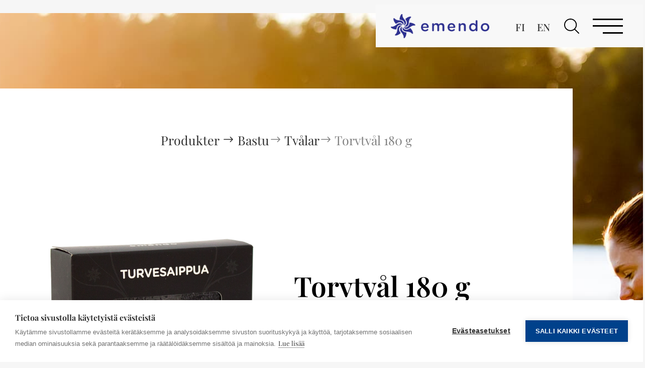

--- FILE ---
content_type: text/html; charset=UTF-8
request_url: https://emendo.fi/sv/produkt/torvtval-180-g/
body_size: 25859
content:
<!DOCTYPE html>
<html lang="sv-SE">
<head>
	<meta charset="UTF-8">
	<meta name="viewport" content="width=device-width, initial-scale=1.0, viewport-fit=cover" />		<meta name='robots' content='index, follow, max-image-preview:large, max-snippet:-1, max-video-preview:-1' />
<link rel="alternate" href="https://emendo.fi/produkt/turvesaippua-180-g/" hreflang="fi" />
<link rel="alternate" href="https://emendo.fi/sv/produkt/torvtval-180-g/" hreflang="sv" />
<link rel="alternate" href="https://emendo.fi/en/produkt/peat-soap-180-g/" hreflang="en" />
 
<meta name="facebook-domain-verification" content="x8pp4fx8kcb2wbibw5ed7xcrrebncf" />

<!-- Google Tag Manager -->
<script>(function(w,d,s,l,i){w[l]=w[l]||[];w[l].push({'gtm.start':
new Date().getTime(),event:'gtm.js'});var f=d.getElementsByTagName(s)[0],
j=d.createElement(s),dl=l!='dataLayer'?'&l='+l:'';j.async=true;j.src=
'https://www.googletagmanager.com/gtm.js?id='+i+dl;f.parentNode.insertBefore(j,f);
})(window,document,'script','dataLayer','GTM-56C9SSM');</script>
<!-- End Google Tag Manager -->


	<!-- This site is optimized with the Yoast SEO plugin v26.7 - https://yoast.com/wordpress/plugins/seo/ -->
	<title>Torvtvål 180 g - Emendo</title>
	<link rel="canonical" href="https://emendo.fi/sv/produkt/torvtval-180-g/" />
	<meta property="og:locale" content="sv_SE" />
	<meta property="og:locale:alternate" content="fi_FI" />
	<meta property="og:locale:alternate" content="en_GB" />
	<meta property="og:type" content="article" />
	<meta property="og:title" content="Torvtvål 180 g - Emendo" />
	<meta property="og:description" content="Torvtvålen har mjukgörande egenskaper och upprätthåller hudens fuktbalans. Den avlägsnar fett och oreneheter huden." />
	<meta property="og:url" content="https://emendo.fi/sv/produkt/torvtval-180-g/" />
	<meta property="og:site_name" content="Emendo" />
	<meta property="article:modified_time" content="2024-11-04T12:24:38+00:00" />
	<meta property="og:image" content="https://emendo.fi/wp-content/uploads/2020/11/1388-Turvesaippua-180-g-uusi.jpg" />
	<meta property="og:image:width" content="1368" />
	<meta property="og:image:height" content="1368" />
	<meta property="og:image:type" content="image/jpeg" />
	<meta name="twitter:card" content="summary_large_image" />
	<meta name="twitter:label1" content="Beräknad lästid" />
	<meta name="twitter:data1" content="1 minut" />
	<script type="application/ld+json" class="yoast-schema-graph">{"@context":"https://schema.org","@graph":[{"@type":"WebPage","@id":"https://emendo.fi/sv/produkt/torvtval-180-g/","url":"https://emendo.fi/sv/produkt/torvtval-180-g/","name":"Torvtvål 180 g - Emendo","isPartOf":{"@id":"https://emendofi.test.cchosting.fi/sv/framsida/#website"},"primaryImageOfPage":{"@id":"https://emendo.fi/sv/produkt/torvtval-180-g/#primaryimage"},"image":{"@id":"https://emendo.fi/sv/produkt/torvtval-180-g/#primaryimage"},"thumbnailUrl":"https://emendo.fi/wp-content/uploads/2020/11/1388-Turvesaippua-180-g-uusi.jpg","datePublished":"2020-11-23T12:59:41+00:00","dateModified":"2024-11-04T12:24:38+00:00","breadcrumb":{"@id":"https://emendo.fi/sv/produkt/torvtval-180-g/#breadcrumb"},"inLanguage":"sv-SE","potentialAction":[{"@type":"ReadAction","target":["https://emendo.fi/sv/produkt/torvtval-180-g/"]}]},{"@type":"ImageObject","inLanguage":"sv-SE","@id":"https://emendo.fi/sv/produkt/torvtval-180-g/#primaryimage","url":"https://emendo.fi/wp-content/uploads/2020/11/1388-Turvesaippua-180-g-uusi.jpg","contentUrl":"https://emendo.fi/wp-content/uploads/2020/11/1388-Turvesaippua-180-g-uusi.jpg","width":1368,"height":1368},{"@type":"BreadcrumbList","@id":"https://emendo.fi/sv/produkt/torvtval-180-g/#breadcrumb","itemListElement":[{"@type":"ListItem","position":1,"name":"Tuotteet","item":"https://emendo.fi/sv/produkt/"},{"@type":"ListItem","position":2,"name":"Produkter","item":"https://emendo.fi/sv/produktavdelningen/produkter/"},{"@type":"ListItem","position":3,"name":"Bastu","item":"https://emendo.fi/sv/produktavdelningen/produkter/bastu/"},{"@type":"ListItem","position":4,"name":"Tvålar","item":"https://emendo.fi/sv/produktavdelningen/produkter/bastu/tvalar/"},{"@type":"ListItem","position":5,"name":"Torvtvål 180 g"}]},{"@type":"WebSite","@id":"https://emendofi.test.cchosting.fi/sv/framsida/#website","url":"https://emendofi.test.cchosting.fi/sv/framsida/","name":"Emendo","description":"Saunomisen nautintoa","potentialAction":[{"@type":"SearchAction","target":{"@type":"EntryPoint","urlTemplate":"https://emendofi.test.cchosting.fi/sv/framsida/?s={search_term_string}"},"query-input":{"@type":"PropertyValueSpecification","valueRequired":true,"valueName":"search_term_string"}}],"inLanguage":"sv-SE"}]}</script>
	<!-- / Yoast SEO plugin. -->


<link rel='dns-prefetch' href='//cdn.jsdelivr.net' />
<link rel='dns-prefetch' href='//fonts.googleapis.com' />
<link rel="alternate" type="application/rss+xml" title="Emendo &raquo; Webbflöde" href="https://emendo.fi/sv/feed/" />
<link rel="alternate" type="application/rss+xml" title="Emendo &raquo; Kommentarsflöde" href="https://emendo.fi/sv/comments/feed/" />
<link rel="alternate" title="oEmbed (JSON)" type="application/json+oembed" href="https://emendo.fi/wp-json/oembed/1.0/embed?url=https%3A%2F%2Femendo.fi%2Fsv%2Fprodukt%2Ftorvtval-180-g%2F&#038;lang=sv" />
<link rel="alternate" title="oEmbed (XML)" type="text/xml+oembed" href="https://emendo.fi/wp-json/oembed/1.0/embed?url=https%3A%2F%2Femendo.fi%2Fsv%2Fprodukt%2Ftorvtval-180-g%2F&#038;format=xml&#038;lang=sv" />
<style id='wp-img-auto-sizes-contain-inline-css' type='text/css'>
img:is([sizes=auto i],[sizes^="auto," i]){contain-intrinsic-size:3000px 1500px}
/*# sourceURL=wp-img-auto-sizes-contain-inline-css */
</style>
<style id='wp-emoji-styles-inline-css' type='text/css'>

	img.wp-smiley, img.emoji {
		display: inline !important;
		border: none !important;
		box-shadow: none !important;
		height: 1em !important;
		width: 1em !important;
		margin: 0 0.07em !important;
		vertical-align: -0.1em !important;
		background: none !important;
		padding: 0 !important;
	}
/*# sourceURL=wp-emoji-styles-inline-css */
</style>
<link rel='stylesheet' id='wp-block-library-css' href='https://emendo.fi/wp-includes/css/dist/block-library/style.min.css?ver=6.9' type='text/css' media='all' />
<style id='classic-theme-styles-inline-css' type='text/css'>
/*! This file is auto-generated */
.wp-block-button__link{color:#fff;background-color:#32373c;border-radius:9999px;box-shadow:none;text-decoration:none;padding:calc(.667em + 2px) calc(1.333em + 2px);font-size:1.125em}.wp-block-file__button{background:#32373c;color:#fff;text-decoration:none}
/*# sourceURL=/wp-includes/css/classic-themes.min.css */
</style>
<style id='global-styles-inline-css' type='text/css'>
:root{--wp--preset--aspect-ratio--square: 1;--wp--preset--aspect-ratio--4-3: 4/3;--wp--preset--aspect-ratio--3-4: 3/4;--wp--preset--aspect-ratio--3-2: 3/2;--wp--preset--aspect-ratio--2-3: 2/3;--wp--preset--aspect-ratio--16-9: 16/9;--wp--preset--aspect-ratio--9-16: 9/16;--wp--preset--color--black: #000000;--wp--preset--color--cyan-bluish-gray: #abb8c3;--wp--preset--color--white: #ffffff;--wp--preset--color--pale-pink: #f78da7;--wp--preset--color--vivid-red: #cf2e2e;--wp--preset--color--luminous-vivid-orange: #ff6900;--wp--preset--color--luminous-vivid-amber: #fcb900;--wp--preset--color--light-green-cyan: #7bdcb5;--wp--preset--color--vivid-green-cyan: #00d084;--wp--preset--color--pale-cyan-blue: #8ed1fc;--wp--preset--color--vivid-cyan-blue: #0693e3;--wp--preset--color--vivid-purple: #9b51e0;--wp--preset--gradient--vivid-cyan-blue-to-vivid-purple: linear-gradient(135deg,rgb(6,147,227) 0%,rgb(155,81,224) 100%);--wp--preset--gradient--light-green-cyan-to-vivid-green-cyan: linear-gradient(135deg,rgb(122,220,180) 0%,rgb(0,208,130) 100%);--wp--preset--gradient--luminous-vivid-amber-to-luminous-vivid-orange: linear-gradient(135deg,rgb(252,185,0) 0%,rgb(255,105,0) 100%);--wp--preset--gradient--luminous-vivid-orange-to-vivid-red: linear-gradient(135deg,rgb(255,105,0) 0%,rgb(207,46,46) 100%);--wp--preset--gradient--very-light-gray-to-cyan-bluish-gray: linear-gradient(135deg,rgb(238,238,238) 0%,rgb(169,184,195) 100%);--wp--preset--gradient--cool-to-warm-spectrum: linear-gradient(135deg,rgb(74,234,220) 0%,rgb(151,120,209) 20%,rgb(207,42,186) 40%,rgb(238,44,130) 60%,rgb(251,105,98) 80%,rgb(254,248,76) 100%);--wp--preset--gradient--blush-light-purple: linear-gradient(135deg,rgb(255,206,236) 0%,rgb(152,150,240) 100%);--wp--preset--gradient--blush-bordeaux: linear-gradient(135deg,rgb(254,205,165) 0%,rgb(254,45,45) 50%,rgb(107,0,62) 100%);--wp--preset--gradient--luminous-dusk: linear-gradient(135deg,rgb(255,203,112) 0%,rgb(199,81,192) 50%,rgb(65,88,208) 100%);--wp--preset--gradient--pale-ocean: linear-gradient(135deg,rgb(255,245,203) 0%,rgb(182,227,212) 50%,rgb(51,167,181) 100%);--wp--preset--gradient--electric-grass: linear-gradient(135deg,rgb(202,248,128) 0%,rgb(113,206,126) 100%);--wp--preset--gradient--midnight: linear-gradient(135deg,rgb(2,3,129) 0%,rgb(40,116,252) 100%);--wp--preset--font-size--small: 13px;--wp--preset--font-size--medium: 20px;--wp--preset--font-size--large: 36px;--wp--preset--font-size--x-large: 42px;--wp--preset--spacing--20: 0.44rem;--wp--preset--spacing--30: 0.67rem;--wp--preset--spacing--40: 1rem;--wp--preset--spacing--50: 1.5rem;--wp--preset--spacing--60: 2.25rem;--wp--preset--spacing--70: 3.38rem;--wp--preset--spacing--80: 5.06rem;--wp--preset--shadow--natural: 6px 6px 9px rgba(0, 0, 0, 0.2);--wp--preset--shadow--deep: 12px 12px 50px rgba(0, 0, 0, 0.4);--wp--preset--shadow--sharp: 6px 6px 0px rgba(0, 0, 0, 0.2);--wp--preset--shadow--outlined: 6px 6px 0px -3px rgb(255, 255, 255), 6px 6px rgb(0, 0, 0);--wp--preset--shadow--crisp: 6px 6px 0px rgb(0, 0, 0);}:where(.is-layout-flex){gap: 0.5em;}:where(.is-layout-grid){gap: 0.5em;}body .is-layout-flex{display: flex;}.is-layout-flex{flex-wrap: wrap;align-items: center;}.is-layout-flex > :is(*, div){margin: 0;}body .is-layout-grid{display: grid;}.is-layout-grid > :is(*, div){margin: 0;}:where(.wp-block-columns.is-layout-flex){gap: 2em;}:where(.wp-block-columns.is-layout-grid){gap: 2em;}:where(.wp-block-post-template.is-layout-flex){gap: 1.25em;}:where(.wp-block-post-template.is-layout-grid){gap: 1.25em;}.has-black-color{color: var(--wp--preset--color--black) !important;}.has-cyan-bluish-gray-color{color: var(--wp--preset--color--cyan-bluish-gray) !important;}.has-white-color{color: var(--wp--preset--color--white) !important;}.has-pale-pink-color{color: var(--wp--preset--color--pale-pink) !important;}.has-vivid-red-color{color: var(--wp--preset--color--vivid-red) !important;}.has-luminous-vivid-orange-color{color: var(--wp--preset--color--luminous-vivid-orange) !important;}.has-luminous-vivid-amber-color{color: var(--wp--preset--color--luminous-vivid-amber) !important;}.has-light-green-cyan-color{color: var(--wp--preset--color--light-green-cyan) !important;}.has-vivid-green-cyan-color{color: var(--wp--preset--color--vivid-green-cyan) !important;}.has-pale-cyan-blue-color{color: var(--wp--preset--color--pale-cyan-blue) !important;}.has-vivid-cyan-blue-color{color: var(--wp--preset--color--vivid-cyan-blue) !important;}.has-vivid-purple-color{color: var(--wp--preset--color--vivid-purple) !important;}.has-black-background-color{background-color: var(--wp--preset--color--black) !important;}.has-cyan-bluish-gray-background-color{background-color: var(--wp--preset--color--cyan-bluish-gray) !important;}.has-white-background-color{background-color: var(--wp--preset--color--white) !important;}.has-pale-pink-background-color{background-color: var(--wp--preset--color--pale-pink) !important;}.has-vivid-red-background-color{background-color: var(--wp--preset--color--vivid-red) !important;}.has-luminous-vivid-orange-background-color{background-color: var(--wp--preset--color--luminous-vivid-orange) !important;}.has-luminous-vivid-amber-background-color{background-color: var(--wp--preset--color--luminous-vivid-amber) !important;}.has-light-green-cyan-background-color{background-color: var(--wp--preset--color--light-green-cyan) !important;}.has-vivid-green-cyan-background-color{background-color: var(--wp--preset--color--vivid-green-cyan) !important;}.has-pale-cyan-blue-background-color{background-color: var(--wp--preset--color--pale-cyan-blue) !important;}.has-vivid-cyan-blue-background-color{background-color: var(--wp--preset--color--vivid-cyan-blue) !important;}.has-vivid-purple-background-color{background-color: var(--wp--preset--color--vivid-purple) !important;}.has-black-border-color{border-color: var(--wp--preset--color--black) !important;}.has-cyan-bluish-gray-border-color{border-color: var(--wp--preset--color--cyan-bluish-gray) !important;}.has-white-border-color{border-color: var(--wp--preset--color--white) !important;}.has-pale-pink-border-color{border-color: var(--wp--preset--color--pale-pink) !important;}.has-vivid-red-border-color{border-color: var(--wp--preset--color--vivid-red) !important;}.has-luminous-vivid-orange-border-color{border-color: var(--wp--preset--color--luminous-vivid-orange) !important;}.has-luminous-vivid-amber-border-color{border-color: var(--wp--preset--color--luminous-vivid-amber) !important;}.has-light-green-cyan-border-color{border-color: var(--wp--preset--color--light-green-cyan) !important;}.has-vivid-green-cyan-border-color{border-color: var(--wp--preset--color--vivid-green-cyan) !important;}.has-pale-cyan-blue-border-color{border-color: var(--wp--preset--color--pale-cyan-blue) !important;}.has-vivid-cyan-blue-border-color{border-color: var(--wp--preset--color--vivid-cyan-blue) !important;}.has-vivid-purple-border-color{border-color: var(--wp--preset--color--vivid-purple) !important;}.has-vivid-cyan-blue-to-vivid-purple-gradient-background{background: var(--wp--preset--gradient--vivid-cyan-blue-to-vivid-purple) !important;}.has-light-green-cyan-to-vivid-green-cyan-gradient-background{background: var(--wp--preset--gradient--light-green-cyan-to-vivid-green-cyan) !important;}.has-luminous-vivid-amber-to-luminous-vivid-orange-gradient-background{background: var(--wp--preset--gradient--luminous-vivid-amber-to-luminous-vivid-orange) !important;}.has-luminous-vivid-orange-to-vivid-red-gradient-background{background: var(--wp--preset--gradient--luminous-vivid-orange-to-vivid-red) !important;}.has-very-light-gray-to-cyan-bluish-gray-gradient-background{background: var(--wp--preset--gradient--very-light-gray-to-cyan-bluish-gray) !important;}.has-cool-to-warm-spectrum-gradient-background{background: var(--wp--preset--gradient--cool-to-warm-spectrum) !important;}.has-blush-light-purple-gradient-background{background: var(--wp--preset--gradient--blush-light-purple) !important;}.has-blush-bordeaux-gradient-background{background: var(--wp--preset--gradient--blush-bordeaux) !important;}.has-luminous-dusk-gradient-background{background: var(--wp--preset--gradient--luminous-dusk) !important;}.has-pale-ocean-gradient-background{background: var(--wp--preset--gradient--pale-ocean) !important;}.has-electric-grass-gradient-background{background: var(--wp--preset--gradient--electric-grass) !important;}.has-midnight-gradient-background{background: var(--wp--preset--gradient--midnight) !important;}.has-small-font-size{font-size: var(--wp--preset--font-size--small) !important;}.has-medium-font-size{font-size: var(--wp--preset--font-size--medium) !important;}.has-large-font-size{font-size: var(--wp--preset--font-size--large) !important;}.has-x-large-font-size{font-size: var(--wp--preset--font-size--x-large) !important;}
:where(.wp-block-post-template.is-layout-flex){gap: 1.25em;}:where(.wp-block-post-template.is-layout-grid){gap: 1.25em;}
:where(.wp-block-term-template.is-layout-flex){gap: 1.25em;}:where(.wp-block-term-template.is-layout-grid){gap: 1.25em;}
:where(.wp-block-columns.is-layout-flex){gap: 2em;}:where(.wp-block-columns.is-layout-grid){gap: 2em;}
:root :where(.wp-block-pullquote){font-size: 1.5em;line-height: 1.6;}
/*# sourceURL=global-styles-inline-css */
</style>
<link rel='stylesheet' id='slickstyle-css' href='//cdn.jsdelivr.net/npm/slick-carousel@1.8.1/slick/slick.css?ver=1.0.0' type='text/css' media='all' />
<link rel='stylesheet' id='slickstyletwo-css' href='//cdn.jsdelivr.net/npm/slick-carousel@1.8.1/slick/slick-theme.css?ver=1.0.0' type='text/css' media='all' />
<link rel='stylesheet' id='mediaelement-css' href='https://emendo.fi/wp-includes/js/mediaelement/mediaelementplayer-legacy.min.css?ver=4.2.17' type='text/css' media='all' />
<link rel='stylesheet' id='wp-mediaelement-css' href='https://emendo.fi/wp-includes/js/mediaelement/wp-mediaelement.min.css?ver=6.9' type='text/css' media='all' />
<link rel='stylesheet' id='bridge-default-style-css' href='https://emendo.fi/wp-content/themes/bridge/style.css?ver=6.9' type='text/css' media='all' />
<link rel='stylesheet' id='bridge-qode-font_awesome-css' href='https://emendo.fi/wp-content/themes/bridge/css/font-awesome/css/font-awesome.min.css?ver=6.9' type='text/css' media='all' />
<link rel='stylesheet' id='bridge-qode-font_elegant-css' href='https://emendo.fi/wp-content/themes/bridge/css/elegant-icons/style.min.css?ver=6.9' type='text/css' media='all' />
<link rel='stylesheet' id='bridge-qode-linea_icons-css' href='https://emendo.fi/wp-content/themes/bridge/css/linea-icons/style.css?ver=6.9' type='text/css' media='all' />
<link rel='stylesheet' id='bridge-qode-dripicons-css' href='https://emendo.fi/wp-content/themes/bridge/css/dripicons/dripicons.css?ver=6.9' type='text/css' media='all' />
<link rel='stylesheet' id='bridge-qode-kiko-css' href='https://emendo.fi/wp-content/themes/bridge/css/kiko/kiko-all.css?ver=6.9' type='text/css' media='all' />
<link rel='stylesheet' id='bridge-qode-font_awesome_5-css' href='https://emendo.fi/wp-content/themes/bridge/css/font-awesome-5/css/font-awesome-5.min.css?ver=6.9' type='text/css' media='all' />
<link rel='stylesheet' id='bridge-stylesheet-css' href='https://emendo.fi/wp-content/themes/bridge/css/stylesheet.min.css?ver=6.9' type='text/css' media='all' />
<style id='bridge-stylesheet-inline-css' type='text/css'>
   .postid-2454.disabled_footer_top .footer_top_holder, .postid-2454.disabled_footer_bottom .footer_bottom_holder { display: none;}


/*# sourceURL=bridge-stylesheet-inline-css */
</style>
<link rel='stylesheet' id='bridge-print-css' href='https://emendo.fi/wp-content/themes/bridge/css/print.css?ver=6.9' type='text/css' media='all' />
<link rel='stylesheet' id='bridge-style-dynamic-css' href='https://emendo.fi/wp-content/themes/bridge/css/style_dynamic_callback.php?ver=6.9' type='text/css' media='all' />
<link rel='stylesheet' id='bridge-responsive-css' href='https://emendo.fi/wp-content/themes/bridge/css/responsive.min.css?ver=6.9' type='text/css' media='all' />
<link rel='stylesheet' id='bridge-style-dynamic-responsive-css' href='https://emendo.fi/wp-content/themes/bridge/css/style_dynamic_responsive_callback.php?ver=6.9' type='text/css' media='all' />
<link rel='stylesheet' id='bridge-style-handle-google-fonts-css' href='https://fonts.googleapis.com/css?family=Raleway%3A100%2C200%2C300%2C400%2C500%2C600%2C700%2C800%2C900%2C100italic%2C300italic%2C400italic%2C700italic&#038;subset=latin%2Clatin-ext&#038;ver=1.0.0' type='text/css' media='all' />
<link rel='stylesheet' id='bridge-core-dashboard-style-css' href='https://emendo.fi/wp-content/plugins/bridge-core/modules/core-dashboard/assets/css/core-dashboard.min.css?ver=6.9' type='text/css' media='all' />
<link rel='stylesheet' id='elementor-frontend-css' href='https://emendo.fi/wp-content/plugins/elementor/assets/css/frontend.min.css?ver=3.34.1' type='text/css' media='all' />
<link rel='stylesheet' id='widget-image-css' href='https://emendo.fi/wp-content/plugins/elementor/assets/css/widget-image.min.css?ver=3.34.1' type='text/css' media='all' />
<link rel='stylesheet' id='widget-search-form-css' href='https://emendo.fi/wp-content/plugins/elementor-pro/assets/css/widget-search-form.min.css?ver=3.34.0' type='text/css' media='all' />
<link rel='stylesheet' id='elementor-icons-shared-0-css' href='https://emendo.fi/wp-content/plugins/elementor/assets/lib/font-awesome/css/fontawesome.min.css?ver=5.15.3' type='text/css' media='all' />
<link rel='stylesheet' id='elementor-icons-fa-solid-css' href='https://emendo.fi/wp-content/plugins/elementor/assets/lib/font-awesome/css/solid.min.css?ver=5.15.3' type='text/css' media='all' />
<link rel='stylesheet' id='widget-nav-menu-css' href='https://emendo.fi/wp-content/plugins/elementor-pro/assets/css/widget-nav-menu.min.css?ver=3.34.0' type='text/css' media='all' />
<link rel='stylesheet' id='e-sticky-css' href='https://emendo.fi/wp-content/plugins/elementor-pro/assets/css/modules/sticky.min.css?ver=3.34.0' type='text/css' media='all' />
<link rel='stylesheet' id='swiper-css' href='https://emendo.fi/wp-content/plugins/elementor/assets/lib/swiper/v8/css/swiper.min.css?ver=8.4.5' type='text/css' media='all' />
<link rel='stylesheet' id='e-swiper-css' href='https://emendo.fi/wp-content/plugins/elementor/assets/css/conditionals/e-swiper.min.css?ver=3.34.1' type='text/css' media='all' />
<link rel='stylesheet' id='widget-gallery-css' href='https://emendo.fi/wp-content/plugins/elementor-pro/assets/css/widget-gallery.min.css?ver=3.34.0' type='text/css' media='all' />
<link rel='stylesheet' id='elementor-gallery-css' href='https://emendo.fi/wp-content/plugins/elementor/assets/lib/e-gallery/css/e-gallery.min.css?ver=1.2.0' type='text/css' media='all' />
<link rel='stylesheet' id='e-transitions-css' href='https://emendo.fi/wp-content/plugins/elementor-pro/assets/css/conditionals/transitions.min.css?ver=3.34.0' type='text/css' media='all' />
<link rel='stylesheet' id='widget-heading-css' href='https://emendo.fi/wp-content/plugins/elementor/assets/css/widget-heading.min.css?ver=3.34.1' type='text/css' media='all' />
<link rel='stylesheet' id='widget-spacer-css' href='https://emendo.fi/wp-content/plugins/elementor/assets/css/widget-spacer.min.css?ver=3.34.1' type='text/css' media='all' />
<link rel='stylesheet' id='widget-posts-css' href='https://emendo.fi/wp-content/plugins/elementor-pro/assets/css/widget-posts.min.css?ver=3.34.0' type='text/css' media='all' />
<link rel='stylesheet' id='widget-social-icons-css' href='https://emendo.fi/wp-content/plugins/elementor/assets/css/widget-social-icons.min.css?ver=3.34.1' type='text/css' media='all' />
<link rel='stylesheet' id='e-apple-webkit-css' href='https://emendo.fi/wp-content/plugins/elementor/assets/css/conditionals/apple-webkit.min.css?ver=3.34.1' type='text/css' media='all' />
<link rel='stylesheet' id='elementor-icons-css' href='https://emendo.fi/wp-content/plugins/elementor/assets/lib/eicons/css/elementor-icons.min.css?ver=5.45.0' type='text/css' media='all' />
<link rel='stylesheet' id='elementor-post-347-css' href='https://emendo.fi/wp-content/uploads/elementor/css/post-347.css?ver=1768647492' type='text/css' media='all' />
<link rel='stylesheet' id='cpel-language-switcher-css' href='https://emendo.fi/wp-content/plugins/connect-polylang-elementor/assets/css/language-switcher.min.css?ver=2.5.5' type='text/css' media='all' />
<link rel='stylesheet' id='elementor-post-3173-css' href='https://emendo.fi/wp-content/uploads/elementor/css/post-3173.css?ver=1768648088' type='text/css' media='all' />
<link rel='stylesheet' id='elementor-post-3177-css' href='https://emendo.fi/wp-content/uploads/elementor/css/post-3177.css?ver=1768648088' type='text/css' media='all' />
<link rel='stylesheet' id='elementor-post-3257-css' href='https://emendo.fi/wp-content/uploads/elementor/css/post-3257.css?ver=1768648088' type='text/css' media='all' />
<link rel='stylesheet' id='bridge-childstyle-css' href='https://emendo.fi/wp-content/themes/emendo/style.css?ver=6.9' type='text/css' media='all' />
<link rel='stylesheet' id='eael-general-css' href='https://emendo.fi/wp-content/plugins/essential-addons-for-elementor-lite/assets/front-end/css/view/general.min.css?ver=6.5.7' type='text/css' media='all' />
<link rel='stylesheet' id='elementor-gf-local-playfairdisplay-css' href='https://emendo.fi/wp-content/uploads/elementor/google-fonts/css/playfairdisplay.css?ver=1742252293' type='text/css' media='all' />
<link rel='stylesheet' id='elementor-icons-fa-brands-css' href='https://emendo.fi/wp-content/plugins/elementor/assets/lib/font-awesome/css/brands.min.css?ver=5.15.3' type='text/css' media='all' />
<script type="text/javascript" src="https://emendo.fi/wp-includes/js/jquery/jquery.min.js?ver=3.7.1" id="jquery-core-js"></script>
<script type="text/javascript" src="https://emendo.fi/wp-includes/js/jquery/jquery-migrate.min.js?ver=3.4.1" id="jquery-migrate-js"></script>
<link rel="https://api.w.org/" href="https://emendo.fi/wp-json/" /><link rel="alternate" title="JSON" type="application/json" href="https://emendo.fi/wp-json/wp/v2/tuotteet/2454" /><link rel="EditURI" type="application/rsd+xml" title="RSD" href="https://emendo.fi/xmlrpc.php?rsd" />
<meta name="generator" content="WordPress 6.9" />
<link rel='shortlink' href='https://emendo.fi/?p=2454' />
<meta name="generator" content="Elementor 3.34.1; features: additional_custom_breakpoints; settings: css_print_method-external, google_font-enabled, font_display-auto">

<!-- Meta Pixel Code -->
<script type='text/javascript'>
!function(f,b,e,v,n,t,s){if(f.fbq)return;n=f.fbq=function(){n.callMethod?
n.callMethod.apply(n,arguments):n.queue.push(arguments)};if(!f._fbq)f._fbq=n;
n.push=n;n.loaded=!0;n.version='2.0';n.queue=[];t=b.createElement(e);t.async=!0;
t.src=v;s=b.getElementsByTagName(e)[0];s.parentNode.insertBefore(t,s)}(window,
document,'script','https://connect.facebook.net/en_US/fbevents.js');
</script>
<!-- End Meta Pixel Code -->
<script type='text/javascript'>var url = window.location.origin + '?ob=open-bridge';
            fbq('set', 'openbridge', '3089249397975621', url);
fbq('init', '3089249397975621', {}, {
    "agent": "wordpress-6.9-4.1.5"
})</script><script type='text/javascript'>
    fbq('track', 'PageView', []);
  </script><style type="text/css">.recentcomments a{display:inline !important;padding:0 !important;margin:0 !important;}</style>			<style>
				.e-con.e-parent:nth-of-type(n+4):not(.e-lazyloaded):not(.e-no-lazyload),
				.e-con.e-parent:nth-of-type(n+4):not(.e-lazyloaded):not(.e-no-lazyload) * {
					background-image: none !important;
				}
				@media screen and (max-height: 1024px) {
					.e-con.e-parent:nth-of-type(n+3):not(.e-lazyloaded):not(.e-no-lazyload),
					.e-con.e-parent:nth-of-type(n+3):not(.e-lazyloaded):not(.e-no-lazyload) * {
						background-image: none !important;
					}
				}
				@media screen and (max-height: 640px) {
					.e-con.e-parent:nth-of-type(n+2):not(.e-lazyloaded):not(.e-no-lazyload),
					.e-con.e-parent:nth-of-type(n+2):not(.e-lazyloaded):not(.e-no-lazyload) * {
						background-image: none !important;
					}
				}
			</style>
			<meta name="generator" content="Powered by Slider Revolution 6.7.39 - responsive, Mobile-Friendly Slider Plugin for WordPress with comfortable drag and drop interface." />
<link rel="icon" href="https://emendo.fi/wp-content/uploads/2020/11/cropped-small-logo-emendo-nobg-32x32.png" sizes="32x32" />
<link rel="icon" href="https://emendo.fi/wp-content/uploads/2020/11/cropped-small-logo-emendo-nobg-192x192.png" sizes="192x192" />
<link rel="apple-touch-icon" href="https://emendo.fi/wp-content/uploads/2020/11/cropped-small-logo-emendo-nobg-180x180.png" />
<meta name="msapplication-TileImage" content="https://emendo.fi/wp-content/uploads/2020/11/cropped-small-logo-emendo-nobg-270x270.png" />
<script>function setREVStartSize(e){
			//window.requestAnimationFrame(function() {
				window.RSIW = window.RSIW===undefined ? window.innerWidth : window.RSIW;
				window.RSIH = window.RSIH===undefined ? window.innerHeight : window.RSIH;
				try {
					var pw = document.getElementById(e.c).parentNode.offsetWidth,
						newh;
					pw = pw===0 || isNaN(pw) || (e.l=="fullwidth" || e.layout=="fullwidth") ? window.RSIW : pw;
					e.tabw = e.tabw===undefined ? 0 : parseInt(e.tabw);
					e.thumbw = e.thumbw===undefined ? 0 : parseInt(e.thumbw);
					e.tabh = e.tabh===undefined ? 0 : parseInt(e.tabh);
					e.thumbh = e.thumbh===undefined ? 0 : parseInt(e.thumbh);
					e.tabhide = e.tabhide===undefined ? 0 : parseInt(e.tabhide);
					e.thumbhide = e.thumbhide===undefined ? 0 : parseInt(e.thumbhide);
					e.mh = e.mh===undefined || e.mh=="" || e.mh==="auto" ? 0 : parseInt(e.mh,0);
					if(e.layout==="fullscreen" || e.l==="fullscreen")
						newh = Math.max(e.mh,window.RSIH);
					else{
						e.gw = Array.isArray(e.gw) ? e.gw : [e.gw];
						for (var i in e.rl) if (e.gw[i]===undefined || e.gw[i]===0) e.gw[i] = e.gw[i-1];
						e.gh = e.el===undefined || e.el==="" || (Array.isArray(e.el) && e.el.length==0)? e.gh : e.el;
						e.gh = Array.isArray(e.gh) ? e.gh : [e.gh];
						for (var i in e.rl) if (e.gh[i]===undefined || e.gh[i]===0) e.gh[i] = e.gh[i-1];
											
						var nl = new Array(e.rl.length),
							ix = 0,
							sl;
						e.tabw = e.tabhide>=pw ? 0 : e.tabw;
						e.thumbw = e.thumbhide>=pw ? 0 : e.thumbw;
						e.tabh = e.tabhide>=pw ? 0 : e.tabh;
						e.thumbh = e.thumbhide>=pw ? 0 : e.thumbh;
						for (var i in e.rl) nl[i] = e.rl[i]<window.RSIW ? 0 : e.rl[i];
						sl = nl[0];
						for (var i in nl) if (sl>nl[i] && nl[i]>0) { sl = nl[i]; ix=i;}
						var m = pw>(e.gw[ix]+e.tabw+e.thumbw) ? 1 : (pw-(e.tabw+e.thumbw)) / (e.gw[ix]);
						newh =  (e.gh[ix] * m) + (e.tabh + e.thumbh);
					}
					var el = document.getElementById(e.c);
					if (el!==null && el) el.style.height = newh+"px";
					el = document.getElementById(e.c+"_wrapper");
					if (el!==null && el) {
						el.style.height = newh+"px";
						el.style.display = "block";
					}
				} catch(e){
					console.log("Failure at Presize of Slider:" + e)
				}
			//});
		  };</script>
		<style type="text/css" id="wp-custom-css">
			input#gform_submit_button_7, input#gform_submit_button_4, input#gform_submit_button_3 {
    text-align: center;
}

/*Form*/ 
.emptyprod {
    padding: 10px;
    background: #00418B;
    color: #fff;
    clear: both;
    display: block;
    max-width: 120px;
    text-align: center;
    margin-top: 10px;
	  cursor:pointer;
}

.emptyprod:hover {
background:#333;	
		  cursor:pointer;
}


.slick-slide { 
	-webkit-transform: translate3d(0,0,0)!important; 

}

/*lang switcher fix*/
.plsfe-menu{
	display:flex!important;
	flex-direction:row!important;
	justify-content:center!important;
	align-items:center!important;
	width:100%!important;
}
/*category path fix*/
#breadcrumbs .arrow_right{
	padding-right:0px;
}
#breadcrumbs span{
	display:inline-block;
	text-align:left
}
.breadcrumb_last{
	display:block;
}
@media screen and (max-width:600px){
	#breadcrumbs{
		font-size:20px;
	}
	.breadcrumb_last{
		font-size:35px!important;
	}
	#breadcrumbs .arrow_right{
	padding-right:0px!important;
}
}

/*category path in single product fix*/
.breadcrumbs{
	display:flex;
	flex-wrap:wrap;
	justify-content:center;
	align-items:center;
}
.elementor-gallery-item__description{
	color:black;
	background:#efefef;
	width:auto;
	font-size:1rem;
	padding:20px 25%;
	border-radius:10px;
	margin:0 5px;
}
/*
 * ==============================
 * NAVIGATION
 * ==============================
 */
/*joulu menu color*/
.menu-joulu a.elementor-item-active,.menu-joulu .elementor-item{
	color:#FE0002!important
}
.header-width .elementor-image img{
	width:100%!important;
}
/*	.header-width {
    width:100%!important;
}*/

html,body{
	overflow-x:hidden!important
	height:auto;
	
}
.overflow-hidden {
	overflow-y:hidden!important;
	height:100vh !important;
}
@media screen and (max-width:600px){
	html,body{
		overflow-x:hidden!important;
	}
}

a.add_list_item {
    display: none;
}

.breadcrumbs {
    font-size: 25px;
}

nav.elementor-nav-menu--dropdown.elementor-nav-menu__container {
    position: absolute;
    overflow-y: scroll;
}

nav.elementor-nav-menu--dropdown.elementor-nav-menu__container::-webkit-scrollbar { width: 0 !important }

td.gfield_list_cell.gfield_list_12_cell2 {
    max-width: 100px;
    width: 100px;
}

.home_icon{
	width:30px;
	height:30px;
	display:inline-block;
	margin-bottom:-4px;
	background-image:url("/wp-content/uploads/2020/11/home.svg");
	background-size:contain;
	background-position:center center;
	background-repeat:no-repeat;
}




/*Search icon*/
.elementor-search-form__toggle{
	background-image:url("/wp-content/uploads/2020/10/search-interface-symbol.svg");
	background-size:40px 30px;
	background-repeat:no-repeat;
	background-position:center center!important;
}
.elementor-search-form__toggle i{
	opacity:0
}
/*Toggle button*/
.elementor-menu-toggle{
	position:relative;
	height:30px;
	width:60px;
	margin:0!important;
	padding:0!important;
}
.eicon-menu-bar{
	background:black!important;
	width:60px;
	height:3px;
	transition:.5s all ease-in-out!important;
}
.eicon-menu-bar:before{
	content:"";
	width:60px;
	height:3px;
	background:black;
	top:0%!important;
	right:0;
	position:absolute;
	transition:.5s all ease-in-out!important;
	transform:rotate(0deg);
}
.eicon-menu-bar:after{
	content:"";
	width:40px;
	height:3px;
	background:black!important;
	bottom:0px!important;
	right:0;
	position:absolute;
	transition:.5s all ease-in-out!important;
	transform:rotate(0deg);
}
.elementor-menu-toggle.elementor-active i:before{
	content:"";
	transform-origin: left;
	right:0%!important;
		transform:rotate(45deg)!important;
	width:40px;
	
}
.elementor-menu-toggle.elementor-active i{
	background:transparent!important;
	
}
.elementor-menu-toggle.elementor-active i:after{
	content:"";
	transform-origin: left;
	right:0%!important;
		transform:rotate(-45deg)!important;
	width:40px;
	
}
.elementor-menu-toggle.elementor-active .elementor-menu-toggle__icon--open{
	display:block;
}
/*Toggle button ENDS*/

/*Menu dropdown*/
/*direction of toggle*/
/*On*/

.elementor-nav-menu--toggle .elementor-menu-toggle.elementor-active+.elementor-nav-menu__container {
	max-width:100vh!important;
	transform: scaleY(1)!important;
	max-width:45vw!important;
	overflow-x:hidden;
}

.elementor-nav-menu--toggle .elementor-menu-toggle.elementor-active+.elementor-nav-menu--dropdown{
  left:-35vw!important;
	top:-50px!important;
	z-index:-1!important;

	transition:.1s all ease-in-out;
}
.elementor-nav-menu--toggle .elementor-menu-toggle.elementor-active+.elementor-nav-menu--dropdown a{
	opacity:1;
	transition:1s all ease-in-out!important;
}

/*Off*/
.elementor-nav-menu--toggle .elementor-menu-toggle:not(.elementor-active)+.elementor-nav-menu__container{
	max-height:unset!important;
	height:100vh!important;
	transform: scaleY(1)!important;
	max-width:0vw!important;
	transition:.1s all ease-in-out;
	z-index:-1;
}
.elementor-nav-menu--toggle .elementor-menu-toggle:not(.elementor-active)+.elementor-nav-menu--dropdown{
left:280px!important;
}
.elementor-nav-menu--dropdown{
	width:44vw!important;
	top:-50px!important;
}
.elementor-nav-menu--toggle .elementor-menu-toggle:not(.elementor-active)+.elementor-nav-menu--dropdown a{
	opacity:0;
	
	transition:.4s all ease-in-out!important;
}



.elementor-nav-menu{
	width:100%;
	text-align:right!important;
}
.elementor-nav-menu .menu-item{
	display:block!important;
	text-align:right!important;
	margin-right:80px!important;
}
.elementor-nav-menu .menu-item .elementor-item{
	width:auto!important;
	display:inline-block;
}

.menu-item .elementor-nav-menu--dropdown .second_level_toggle{
	width:100%!important;
	display:inline-block!important;
	margin:0!important;
	padding:0!important;
	margin-top:5px!important;
}

.menu-item .elementor-sub-item{
	display:inline-block;
}


.elementor-nav-menu--dropdown{
	height:100vh!important;	
	padding-top:140px;
}


.elementor-nav-menu--dropdown .sub-menu{
	display:block;
	width:auto!important;
	
}
.elementor-nav-menu--dropdown .sub-arrow{
	display:none;
}



.elementor-nav-menu--dropdown .sub-menu{
	height:auto!important;
	margin:0!important;
	padding:0px 0 0px 0!important;
}
.elementor-nav-menu--dropdown .sub-menu li{
	margin:0!important;
	padding:5px 0!important;
	
}

.elementor-nav-menu--dropdown .sub-menu a{
	font-size:1.5rem!important;
	padding:5px 10px 5px 0!important;
	
}
/*current link and hover*/
.elementor-nav-menu--dropdown .elementor-item-active{
	border-right:solid 8px #00418B; 
	color:#00418B!important;
	
}
.elementor-nav-menu--dropdown a{
	border-right:solid 8px transparent;
	color:black!important;
	background:transparent!important;
}
.elementor-nav-menu--dropdown a:hover{
	border-right:solid 8px #00418B;
	color:#00418B!important;
	background:transparent!important;
}
.elementor-nav-menu--toggle .elementor-menu-toggle.elementor-active+.elementor-nav-menu--dropdown a{
	transition:.2s all ease-in-out!important;
}
.elementor-nav-menu a{
	padding:10px 10px 10px!important;
	
}
.sub-menu a{
	padding:5px 10px!important;
}
.sub-menu a:hover{
	/*padding:5px 100px!important;*/
}
@media screen and (max-width:1600px){
	.elementor-nav-menu--dropdown ul li{
		margin-bottom:20px;
		
	}
	.elementor-nav-menu--dropdown{
		justify-content:flex-start!important;
		padding-top:140px!important;
	}
}
@media screen and (max-width:1024px){
	

	.elementor-nav-menu--dropdown{
	width:77vw!important;
	left:-63.5vw!important;
}
	/*On*/
.elementor-nav-menu--toggle .elementor-menu-toggle.elementor-active+.elementor-nav-menu__container {
	max-width:77vw!important;
}
.elementor-nav-menu--toggle .elementor-menu-toggle.elementor-active+.elementor-nav-menu--dropdown{
  left:-64.5vw!important;
}
}
@media screen and (max-width:600px){
	.elementor-nav-menu{
		
		padding-bottom:180px
	}
	
	.elementor-nav-menu .menu-item{
		margin-right:5px!important;
	}
	.elementor-nav-menu--dropdown ul li a{
		font-size:1.5rem!important;
	}
	.elementor-nav-menu--dropdown ul .sub-menu a{
		font-size:1rem!important;
		
	}


	.elementor-nav-menu--dropdown{
		justify-content:flex-start!important;
		padding-top:120px!important;
		
	}
	.elementor-nav-menu--dropdown a{
	  margin-right:5px;
		padding-right:40px!important;
		
}
	
	.elementor-nav-menu--dropdown{
	width:100vw!important;
	left:-80vw!important;	
}
		/*On*/
.elementor-nav-menu--toggle .elementor-menu-toggle.elementor-active+.elementor-nav-menu__container {
	max-width:100vw!important;
}
.elementor-nav-menu--toggle .elementor-menu-toggle.elementor-active+.elementor-nav-menu--dropdown{
  left:-78vw!important;
}
	
	.elementor-nav-menu--dropdown .sub-menu a{
		padding-right:40px!important;
		padding-top:0!important;
		padding-bottom:0!important;
	}
	.elementor-nav-menu--dropdown .sub-menu .menu-item{
		padding:0!important;
		margin-top:5px!important;
	}
	.menu-item .elementor-nav-menu--dropdown{
		padding-top:0!important;
	}
	.menu-item .elementor-nav-menu--dropdown .second_level_toggle .sub-menu{

		padding-bottom:10px!important
	}
	.elementor-nav-menu--dropdown  .elementor-nav-menu li{
		margin-bottom:0px!important;
	}
}

/*Language switcher*/


/*Second level categories toggle menu*/

.cat_arrow .elementor-item-anchor{
	pointer-events:none!important;
}
.cat_arrow:hover{
	cursor:pointer!important;
}
.cat_arrow{
	pointer-events:auto!important;
}
.second_level_toggle .sub-menu{
	max-height:0!important;
	background:transparent!important;
	overflow:hidden;
	/*transform:scale(0);
	transform-origin: top;*/
	transition:0s all ease-in-out;
	opacity:0;
	width:100%;
	display:none;
	position:absolute!important;
}
.second_level_toggle .sub-menu.active{
	max-height:9999px!important;
	/*transform:scale(1);*/
	transition:0s all ease-in-out;
	opacity:1;
	
}
.second_level_toggle .active{
	display:block;
	position:static!important;
}
.second_level_toggle > .elementor-sub-item{

	margin-top:-px!important;
}
.second_level_toggle2 > .elementor-sub-item{
	margin-top:-px!important;

}
.menu-item-2801 a, .menu-item-3170 a,.menu-item-3038 a{
	margin-top:-px!important;
}
.second_level_toggle .sub-menu a{
	font-size:1.3rem!important;
}
.second_level_toggle .has-submenu{
	margin-top:-20px!important;
}

.cat_arrow{
	width:40px;
	height:0px;
	padding-right:0px!important;
	text-indent: -9999px; 
	background-image:url("/wp-content/uploads/2020/12/angle-arrow-pointing-down.svg");
	background-position:center center;
	background-repeat:no-repeat;
	background-size:18px;
	z-index:22!important;
transform:rotate(0deg);
	transition:.2s all ease-in-out;
	float:right;
	right:-40px!important;
	top:15px;

	
}

.cat_arrow_1{
	top:px;
}

.cat_arrow .elementor-sub-item{
	font-size:0px!important;
	display:none!important;
}
.arrow_rotate{
	transform:rotate(180deg);
	transition:.2s all ease-in-out;
}


@media screen and (max-width:600px){
	.cat_arrow{
		float:right!important;
		right:20px!important;
		width:20px;
		height:10px;
		top:5px!important;
		background-size:14px;
		margin:0!important;
		visibility:hidden;
	}

	.cat_arrow:before{
		content:"";
		visibility:visible;
		width:25px;
		height:25px;
		background:;
		border:solid 1px black;
		position:absolute;
		left:0;
		border-radius:50%;
		top:0;
		background-image:url("/wp-content/uploads/2020/12/angle-arrow-pointing-down.svg");
	background-position:center center;
	background-repeat:no-repeat;
	background-size:13px;
		transform:rotate(0);
		transition:.2s all ease-in-out;
	}
	.cat_arrow.arrow_rotate:before{
		transform:rotate(180deg);
		transition:.2s all ease-in-out;
	}
	.arrow_rotate{
		transform:rotate(0);
	}
	
	

	.elementor-nav-menu--dropdown .sub-menu .menu-item{
		margin-top:0!important;
	}
	.cat_arrow_1{
		top:px!important;
	}
	.second_level_toggle .has-submenu{
	margin-top:-20px!important;
		
}
	.second_level_toggle{
		margin-top:-20px!important;
		
	}
	.sub-menu .menu-item .elementor-sub-item{
		padding-top:5px!important
	}
}
/*Menu dropdown ENDS*/

/*
 * ==============================
 * GLOBAL CLASSES
 * ==============================
 */

.dash{
	padding-left:120px
}
.dash:before{
	content:"";
	width:110px;
	height:2px;
	background:#00418B;
	position:absolute;
	left:0;
	top:10px;
}
@media screen and (max-width:600px){
	.dash{
	padding-left:50px
}
	.dash:before{
	width:40px;
}
}
.dash2{
	padding-left:120px
}
.dash2:before{
	content:"";
	width:65px;
	height:4px;
	background:#00418B;
	position:absolute;
	left:0;
	top:10px;
	border-radius:5px;
}
@media screen and (max-width:1024px){
	.dash2{
	padding-left:90px
}

}
@media screen and (max-width:600px){
	.dash2{
	padding-left:50px
}
	.dash2:before{
	width:40px;
}
}

/*
 * ==============================
 * GLOBAL CLASSES END
 * ==============================
 */

/*
 * ==============================
 * Front-page(Product) SLIDER
 * ==============================
 */

.myslider2 .slick-slide{
	height:100%!important;
}
.myslider2 .fwpl-row img{
	height:546px!important;
	object-fit:contain;
}
@media screen and (max-width:1024px){
	.myslider2 .fwpl-row img{
	height:546px!important;
	object-fit:contain;
}
}
@media screen and (max-width:600px){
	.myslider2 .fwpl-row img{
	height:416px!important;
	object-fit:contain;
}
}
.myslider2{
	font-family:"Playfair display"!important;
}
.myslider2 .right_col{
	display:flex;
	flex-direction:column;
	justify-content:center;
	padding-left:30px;
}
.myslider2 .left_col{
	padding-right:30px
}
/* .myslider2 img{
	height:100%!important;
	width:100%!important;
} */
.facet_title{
	color:black;
	font-size:3rem;
	line-height:1;
	
}
.facet_cat{
	font-size:2rem;
	padding-bottom:20px;
	color:grey;
}
.facet_btn button{
	background:#00418B;
	padding:20px;
	color:white;
	border:none!important;
	margin:30px 0 30px;
	font-family:"Playfair Display";
	font-weight:500;
	font-size:15px;
	line-height:15px;
	transition:.2s all ease-in-out;
}
.facet_btn button:hover{
	cursor:pointer!important;
	transition:.2s all ease-in-out;
	background:#2061AB!important;
}
.facet_quote,
.tuote_quote{
	padding-right:33%;
	position:relative;
	padding-left:50px;
	color:#333;
}
.facet_quote:before,
.tuote_quote:before{
	content: "";
	
	position:absolute;
	left:0;
 	width:40px;
	height:40px;
	background-image:url("/wp-content/uploads/2020/11/quote.svg");
	background-size:contain;
	background-position:center center;
	background-repeat:no-repeat;
	opacity:.2
}

.el-1nxo,
.slider-tuote-kuva{
	position:relative
}
.el-1nxo:before,
.slider-tuote-kuva:before{
	content:"";
	width:90%;
	height:90%;
	background:#efefef;
	position:absolute;
	top:50%;
	left:50%;
	transform:translate(-50%,-50%);
	z-index:-1;
	border-radius:50%;
}
.el-1nxo:after,
.slider-tuote-kuva:after{
	content:"";
	width:110%;
	height:110%;
	background-image:url("/wp-content/uploads/2020/10/86178-removebg-preview.png");
	background-position:center left;
	background-size:contain;
	background-repeat:no-repeat;
	position:absolute;
	left:0;
	top:50%;
	transform:translatey(-50%);
	z-index:-1;
}
.facet_img img,
.slider-tuote-kuva img{
	filter: drop-shadow(-14px -4px 7px rgb(0,0,0,.4));
}
/*Dots on slider*/
.myslider2 .swiper-pagination-bullet-active,
.tuote-loops .swiper-pagination-bullet-active{
	background:#efefef!important;
	border:solid 2px #00418B
}
.myslider2 .slick-dots li,
.tuote-loops .swiper-pagination{
	padding:0 30px!important;
}
.myslider2 .slick-dots button:before,
.tuote-loops .swiper-pagination span:before{
	font-size:2rem!important;
	content:""!important;
	width:40px!important;
	height:40px!important;
	border-radius:50%;
	opacity:1!important;
	background:#C3C3C3;
}
.myslider2 .slick-dots .slick-active button:before,
.tuote-loops .slick-dots .slick-active button:before{
	background:#efefef!important;
	border:solid 2px #00418B!important;
}

@media screen and (max-width:1024px){
	.myslider2 .fwpl-row{
		display:flex;
		flex-direction:column;
		margin:0 50px
	}
	.myslider2 .fwpl-col{
		padding:0;
	}

}
@media screen and (max-width:600px){
	.myslider2 .fwpl-row{
		margin:0 15px
	}
	.facet_cat{
		font-size:1.2rem;
		padding-top:20px;
	}
	.facet_title{
		font-size:2rem
	}
	.facet_quote{
		padding-right:0;
		padding-bottom:20px;
	}

}

/*
 * ==============================
 * Front-page SLIDER CLOSED
 * ==============================
 */
/*
 * ==============================
 * Front-page SWIPE SLIDE
 * ==============================
 */


.swipeslide .e-gallery-item{
	background-size:cover!important;
	
}
.swipeslide img{
	
	margin:0 10px!important;
	background-size:cover!important;
}
.swipeslide .slick-prev:before{

	color:#00418B;
	font-size:2rem;
	margin-left:-8px
}
.swipeslide .slick-next:before{
	display:none!important;
}
@media screen and (max-width:1024px){
	.swipeslide img{
	
	margin:0 10px!important;
	background-size:cover!important;
}
}



/*
 * ==============================
 * Front-page SIDE BY SIDE SLIDER
 * ==============================
 */

/*Transform from slide to fade content slider*/
/*
.content_slider .qode_content_slider_inner{
	margin:0!important;
	
}
.content_slider .qode_content_slider_item{
	 opacity: 1;
    height: 0;
    overflow: hidden;
}

.content_slider .flex-active-slide{
	transition:0ms all ease-in-out!important;
	opacity: 1;
  height: auto;
}
*/

/*bullets under*/
.content_slider .flex-control-nav{
	position:absolute;
	bottom:200px;
	left:calc(60.14% + 50px);
}
.content_slider .flex-control-nav li{
	width:50px;
	height:50px;
	
}
.content_slider .flex-control-nav li a{
	background:#C0C0C0
}
.content_slider .flex-control-nav li .flex-active{
	background:#efefef!important;
	border:solid 2px #00418B
}

@media screen and (max-width:1024px){
	.content_slider .flex-control-nav{
	position:absolute;
	bottom:90px;
	left:calc(50%);
		transform:translate(-50%);
}
	.content_slider .flex-control-nav li{
	width:30px;
	height:30px;
	
}
}

@media screen and (max-width:600px){
	.content_slider .flex-control-nav{
	position:absolute;
	bottom:140px;
}
}

/*
 * ==============================
 * SINGLE PRODUCT PAGE
 * ==============================
 */

.text-wrap{
	padding:20px 20px 0 20px;
	margin-top:20px;
}
.text-wrap p:after{
	content:"";
	width:40px;
	height:40px;
	background-color:white;
	position:absolute;
	top:-20px;
	left:-20px;
	background-image:url("/wp-content/uploads/2020/11/information.svg");
	background-position:center;
	background-size:contain;
	background-repeat:no-repeat;
	
	
}
.text-wrap p:before{
	content:"";
	width:100%;
	height:calc(100% + 70px);
	border:solid 1px black;
	position:absolute;
	top:0;
	left:0;
	background:none;
}
.icon-wrap .elementor-widget-container{
	font-size:0px;
}
.icon-wrap img{
	width:80px;
	height:50px!important;
	padding-right:15px;
}
.icon-wrap div{
	display:flex;
	align-items:center;
	padding:0 10px;
}
@media screen and (max-width:600px){
	.text-wrap p:before{
		height:calc(100% + 70px);
		
	}
	.text-wrap p:after{
		width:30px;
		height:30px;
		left:-15px;
		top:-15px;
	}
	.text-wrap p{
		line-height:1.4
	}
	.icon-wrap .elementor-widget-container img{
	width:60px!important;
	
}
}



/*
 * ==============================
 * Juicer feed INSTAGRAM
 * ==============================
 */
.juicer-feed, .juicer-feed a, .juicer-feed button{
	font-family:"Playfair Display"!important;
}
.juicer-ad,.referral{
	display:none!important;
}
.j-content-image, .juicer-feed .image{
	width:100%!important
}
.juicer-feed.slider .slick-prev,.juicer-feed.slider .slick-next{
	top:50%!important;
	transform:translateY(-50%);
	background:rgba(0,0,0,.2);;
	position:absolute;
	margin:0;
}
.feed-item{
	margin:0 10px!important;
}
.feed-item:hover{
	cursor:pointer!important;
}
.j-overlay-content{
	position:absolute!important;
	top:50%;
	left:50%;
	transform:translate(-50%,-50%)!important;
	margin:0!important;
	padding:0!important;
}
.j-overlay-content, .j-post-overlay{
	position:relative!important;
}
.j-overlay-text{
	display:flex!important;
	flex-direction:column;
	justify-content:center!important;
	height:!important;
	width:50%;
	position:absolute;
	right:0;
	top:50%;
	transform:translateY(-50%);
	height:100%!important;

}
.j-share a:before{
	color:#00418B!important;
}
.j-navigate{
	width:100%;
	position:absolute!important;
	bottom:0;
	margin:0!important;
	padding:0!important;

}
.j-navigate a:before{
	color:#00418B
}
.j-previous{
	float:left;
	background:#efefef;
	padding:10px 15px;
	border-radius:50%;
	margin:0 0 0 10px!important;
}
.j-next{
	float:right;
	background:#efefef;
	padding:10px 15px;
	border-radius:50%;
}
.j-meta{
	display:none;
}
.juicer-button{
	border-radius:0!important;
	border-color:#00418B!important;
	color:#00418B!important;
}
.juicer-button:hover{
	transition:.2s all ease-in-out;
	background:#2061AB!important;
	color:white!important;
	cursor:pointer!important;
}
.j-close{
	transform:scale(.4);
	background-image:none!important;
}
.j-close:before{
	content:"";
	width:60px!important;
	height:3px!important;
	background:#00418B;
	position:absolute!important;
	top:0px;
	left:0;
	transform:rotate(45deg);
	transform-origin: top left;
}
.j-close:after{
	content:"";
	width:60px!important;
	height:3px!important;
	background:#00418B;
	position:absolute!important;
	top:0px;
	right:0;
	transform:rotate(-45deg);
	transform-origin: top right;
}

@media screen and (max-width:1024px){	
	.j-overlay-text{
		display:block!important;
		width:100%!important;
		position:static!important;
		margin:0!important;
		top:0!important;
		transform:none!important;
		padding-bottom:50px!important;
	}
	.j-navigate{
		bottom:10px!important;
	}
		.j-next{
		margin-right:10px!important;
		
	}

}

/*
 * ==============================
 * Ajankohtaista
 * ==============================
 */
.latest_post_two_holder{
	margin-bottom:20px
}
.ajankohtaista{
	font-family:"Playfair Display"!important;
}
.ajankohtaista ul{
	display:grid;
	grid-template-columns: 1fr 1fr 1fr;
	gap:60px 25px;
	
}
.ajankohtaista .latest_post_two_holder:first-child ul li:first-child{
	grid-column: 1 / -1;
}
.ajankohtaista .clearfix{
	width:100%!important;
	background:#efefef;
	padding:0;
	margin:0;
}
.ajankohtaista .latest_post_two_holder:first-child li:first-child{
	display:flex;
	justify-content:center;
	align-items:center;
}
.ajankohtaista .facet_cat{
	background:#333;
	padding:0px 30px!important;
	border-radius:40px;
	color:white;
	font-size:.8rem!important;
}
.ajankohtaista .facet_cat a{
	color:white;
	font-size:.8rem!important;
}
.ajankohtaista .entry_title{
	font-size:1.3rem;
	text-transform:none;
	padding:10px 0;
}
.ajankohtaista button,.load_more button{
	border:none;
	background:#00418B;
	color:white;
	padding:10px 25px;
	margin:15px 0 0 0 ;
	font-family:"Playfair Display";
	font-weight:500;
	font-size	:15px;
}
.ajankohtaista button:hover,.load_more button:hover{
	cursor:pointer;
	transition:.2s all ease-in-out;
	background:#2061AB!important;
}
.ajankohtaista .latest_post_text_inner{
	padding:15px 20px;
}
.ajankohtaista .latest_post_two_holder:first-child li:first-child .boxes_image{
	width:50%;
	display:inline-block;
	float:left;
}
.ajankohtaista .latest_post_two_holder:first-child li:first-child .latest_post{
	width:50%;
}
.ajankohtaista .facet_cat{
	margin:o!important;
	display:inline-block!important;
	width:auto!important;
	padding:0;
	padding-right:5px;
	padding-left:5px;
	font-size:1rem;
}
.ajankohtaista .date:before{
	content:"|";
	display:inline-block;
	margin-right:3px;
}
.ajankohtaista p{
	color:black!important;
}
.latest_post_title a:hover{
	color:#00418B!important;
}

.flunssa + .entry_date,.aromaterapia + .entry_date{
	display:none;
}

.load_more button{
	display:flex;
	margin:0 auto;
}
.cat_filter .facetwp-counter{
	display:none;
}
.cat_filter .facetwp-facet{
	display:flex;
	justify-content:center;
	align-items:center;
		flex-wrap:wrap
}
.cat_filter .facetwp-radio{
	border:none;
	background:#00418B;
	color:white;
	padding:10px 25px;
	margin:10px;
	transition:.2s all ease-in-out;
	font-weight:500!important;
	font-size:15px!important;
}
.cat_filter .facetwp-radio:hover{
	background:#2061AB!important;
	
}
.cat_filter .checked{
	background-image:none!important;
	background:#2061AB
}
@media screen and (max-width:1024px){
	.ajankohtaista ul{
	display:grid;
	grid-template-columns: 1fr 1fr;
	gap:60px 25px;
	
}
	.ajankohtaista .latest_post_two_holder:first-child ul li:first-child{
	grid-column: 1 / 1;
}
	.ajankohtaista .latest_post_two_holder:first-child li:first-child{
	display:block;
}
	.ajankohtaista .latest_post_two_holder:first-child li:first-child .boxes_image{
	width:100%;
	display:block;
	float:none;
}
.ajankohtaista .latest_post_two_holder:first-child li:first-child .latest_post{
	width:100%;
}
	

}
@media screen and (max-width:600px){
		.ajankohtaista ul{
	display:grid;
	grid-template-columns: 1fr;
	gap:60px 25px;
	
}
		.cat_filter .facetwp-facet{
	display:inline-flex;
	justify-content:center;
	align-items:center;
			flex-wrap:wrap
}
}

/*
 * ==============================
 * Liikelahjat
 * ==============================
 */
.liikelahjat li{
	display:flex!important;
	justify-content:center!important;
	align-items:center;
	!important;
	margin-bottom:140px!important;


	
}
.liikelahjat .clearfix::before, .liikelahjat .clearfix::after{
	display:none!important;
}
.liikelahjat li:nth-child(even){
	flex-direction: row-reverse;
}
.liikelahjat .boxes_image{
	width:150%!important;
	display:flex!important;
	justify-content:center!important;
	

}
.liikelahjat .latest_post_title{
	font-size:2rem;
	text-transform:none;
	color:black;
}
.liikelahjat p{
	color:black;
	padding:10px 0
}
.liikelahjat button{
	border:none;
	padding:10px 50px;
	background:#00418B;
	color:white;
	font-family:"Playfair Display";
	border-radius:0px!important;
	font-weight:500!important;
	font-size:15px;
	transition:.2s all ease-in-out;
}
.liikelahjat button:hover{
	cursor:pointer!important;
	background:#2061AB;
	transition:.2s all ease-in-out;
}


.dynamic_gf form{
	padding:30px 160px
}

.dynamic_gf .gfield_label{
	display:none!important;
}

.dynamic_gf .gform_body input, .dynamic_gf textarea{
	box-shadow:4px 3px 33px rgba(0,0,0,.2);
	padding:20px!important;
	color:black!important;
}
.dynamic_gf .gform_footer input{
	display:flex!important;
	margin:auto!important;
	background:#00418B!important;
	width:170px!important;
	justify-content:center!important;
	border-radius:0!important;
	border:none!important;
	color:white!important;
	text-transform:none!important;
	font-family:"Playfair Display"!important;
	height:50px!important;
	font-weight:400!important;
}
.dynamic_gf .gform_footer input:hover{
	transition:.2s all ease-in-out;
	background:#2061AB!important;
	cursor:pointer!important;
}
.dynamic_gf input::placeholder,.dynamic_gf textarea::placeholder{
	color:black!important;
	font-family:"Playfair Display"!important;
	font-weight:400!important;
	font-size:1rem!important;
}

@media screen and (max-width:1024px){
	.liikelahjat li{
		display:block!important;
		text-align:center!important;
	}
	.liikelahjat .boxes_image{
		width:100%!important;
	}
	
	
	
	.dynamic_gf form{
	padding:20px 20px
}
}



/*
 * ==============================
 * FOOTER
 * ==============================
 */

/*Newsletter in footer*/
.newsletter form{
	font-family:"Fairplay display"!important;
	height:50px;
	margin-top:40px!important;
}

.newsletter .gform_body input{
	border-bottom:solid 2px grey!important;
}
.newsletter .gform_footer input{
	float:right!important;
	margin-top:-75px!important;
	font-family:"Fairplay display"!important;
	text-transform:none!important;
	border:none!important;
	background:#00418B!important;
	color:white!important;
	border-radius:0px!important;
	text-align:center!important;
	
}
@media screen and (max-width:600px){
	.newsletter form{
		padding:0px!important;
		height:100px!important;
	}
	.newsletter .gform_footer input{
		margin-top:0!important;
	}

}


/*
 * ==============================
 * SEARCH INPUT
 * ==============================
 */
@media screen and (max-width:600px){
	.elementor-search-form__container input{
	
	position:absolute!important;
	top:20%!important;
	left:50%;
	transform:translate(-50%);
}
	.dialog-close-button{
	position:absolute;
	top:20%;
	right:15px;
}
}




/*All posts button aligment fix*/
.all_posts_fix .elementor-post__read-more{
margin-top:auto!important;
	margin-bottom:0!important
}

.elementor-post__read-more{
 margin-top:auto!important;
	margin-bottom:0!important
}
.elementor-post__title{
	padding-bottom:15px!important;
	margin-bottom:0!important;
}



/* confirmation message form*/
.elementor-widget-container .gform_confirmation_message{
	padding:40px;
	color:black!important;
	margin-bottom:150px;
}


/*Different categories different bg*/
.category-fotvard .elementor-element-6ebd7098,.category-handvard .elementor-element-6ebd7098,.category-ansiktsvard .elementor-element-6ebd7098,.category-kroppsvard .elementor-element-6ebd7098,.category-vetekuddar-och-tossor .elementor-element-6ebd7098,.category-eteriska-oljor .elementor-element-6ebd7098,.category-anginhalation .elementor-element-6ebd7098,.category-foot-care .elementor-element-6ebd7098,.category-hand-care .elementor-element-6ebd7098,.category-face-care .elementor-element-6ebd7098,.category-body-care .elementor-element-6ebd7098,.category-wheat-cushions-booties .elementor-element-6ebd7098,.category-essential-oils .elementor-element-6ebd7098,.category-steam-inhalation .elementor-element-6ebd7098{
	background-image:url("/wp-content/uploads/2020/12/wellness-tuotteet-1.jpg")!important;
	
}
		</style>
		</head>
<body class="wp-singular tuotteet-template-default single single-tuotteet postid-2454 wp-theme-bridge wp-child-theme-emendo bridge-core-3.3.4.5  side_area_uncovered_from_content qode-child-theme-ver-1.0.0 qode-theme-ver-30.8.8.5 qode-theme-bridge disabled_footer_top disabled_footer_bottom qode_header_in_grid elementor-default elementor-template-full-width elementor-kit-347 elementor-page-3257">

<!-- Meta Pixel Code -->
<noscript>
<img height="1" width="1" style="display:none" alt="fbpx"
src="https://www.facebook.com/tr?id=3089249397975621&ev=PageView&noscript=1" />
</noscript>
<!-- End Meta Pixel Code -->
		<header data-elementor-type="header" data-elementor-id="3173" class="elementor elementor-3173 elementor-location-header" data-elementor-post-type="elementor_library">
					<section class="elementor-section elementor-top-section elementor-element elementor-element-4bd3629 elementor-section-full_width elementor-section-height-min-height elementor-section-stretched header-width elementor-section-items-stretch elementor-section-height-default parallax_section_no qode_elementor_container_no" data-id="4bd3629" data-element_type="section" data-settings="{&quot;background_background&quot;:&quot;classic&quot;,&quot;sticky&quot;:&quot;top&quot;,&quot;stretch_section&quot;:&quot;section-stretched&quot;,&quot;sticky_on&quot;:[&quot;desktop&quot;,&quot;tablet&quot;,&quot;mobile&quot;],&quot;sticky_offset&quot;:0,&quot;sticky_effects_offset&quot;:0,&quot;sticky_anchor_link_offset&quot;:0}">
						<div class="elementor-container elementor-column-gap-no">
					<div class="elementor-column elementor-col-20 elementor-top-column elementor-element elementor-element-b971de8" data-id="b971de8" data-element_type="column">
			<div class="elementor-widget-wrap">
							</div>
		</div>
				<div class="elementor-column elementor-col-20 elementor-top-column elementor-element elementor-element-9f6c0ed" data-id="9f6c0ed" data-element_type="column" data-settings="{&quot;background_background&quot;:&quot;classic&quot;}">
			<div class="elementor-widget-wrap elementor-element-populated">
						<div class="elementor-element elementor-element-603aba8 elementor-widget__width-auto elementor-widget elementor-widget-image" data-id="603aba8" data-element_type="widget" data-widget_type="image.default">
				<div class="elementor-widget-container">
																<a href="/sv/framsida/">
							<img width="1007" height="248" src="https://emendo.fi/wp-content/uploads/2020/10/emendologo-nobg.png" class="attachment-full size-full wp-image-7413" alt="" srcset="https://emendo.fi/wp-content/uploads/2020/10/emendologo-nobg.png 1007w, https://emendo.fi/wp-content/uploads/2020/10/emendologo-nobg-300x74.png 300w, https://emendo.fi/wp-content/uploads/2020/10/emendologo-nobg-768x189.png 768w, https://emendo.fi/wp-content/uploads/2020/10/emendologo-nobg-700x172.png 700w" sizes="(max-width: 1007px) 100vw, 1007px" />								</a>
															</div>
				</div>
					</div>
		</div>
				<div class="elementor-column elementor-col-20 elementor-top-column elementor-element elementor-element-158c17d" data-id="158c17d" data-element_type="column" data-settings="{&quot;background_background&quot;:&quot;classic&quot;}">
			<div class="elementor-widget-wrap elementor-element-populated">
						<div class="elementor-element elementor-element-d0a7914 cpel-switcher--align-justify elementor-widget__width-auto elementor-widget-mobile__width-inherit cpel-switcher--layout-horizontal elementor-widget elementor-widget-polylang-language-switcher" data-id="d0a7914" data-element_type="widget" data-widget_type="polylang-language-switcher.default">
				<div class="elementor-widget-container">
					<nav class="cpel-switcher__nav"><ul class="cpel-switcher__list"><li class="cpel-switcher__lang"><a lang="fi" hreflang="fi" href="https://emendo.fi/produkt/turvesaippua-180-g/"><span class="cpel-switcher__code">FI</span></a></li><li class="cpel-switcher__lang"><a lang="en-GB" hreflang="en-GB" href="https://emendo.fi/en/produkt/peat-soap-180-g/"><span class="cpel-switcher__code">EN</span></a></li></ul></nav>				</div>
				</div>
					</div>
		</div>
				<div class="elementor-column elementor-col-20 elementor-top-column elementor-element elementor-element-7958037" data-id="7958037" data-element_type="column" data-settings="{&quot;background_background&quot;:&quot;classic&quot;}">
			<div class="elementor-widget-wrap elementor-element-populated">
						<div class="elementor-element elementor-element-5c7193e elementor-search-form--skin-full_screen elementor-widget__width-auto elementor-widget elementor-widget-search-form" data-id="5c7193e" data-element_type="widget" data-settings="{&quot;skin&quot;:&quot;full_screen&quot;}" data-widget_type="search-form.default">
				<div class="elementor-widget-container">
							<search role="search">
			<form class="elementor-search-form" action="https://emendofi.test.cchosting.fi/sv/" method="get">
												<div class="elementor-search-form__toggle" role="button" tabindex="0" aria-label="Sök">
					<i aria-hidden="true" class="fas fa-search"></i>				</div>
								<div class="elementor-search-form__container">
					<label class="elementor-screen-only" for="elementor-search-form-5c7193e">Sök</label>

					
					<input id="elementor-search-form-5c7193e" placeholder="Sök..." class="elementor-search-form__input" type="search" name="s" value="">
					
					
										<div class="dialog-lightbox-close-button dialog-close-button" role="button" tabindex="0" aria-label="Stäng denna sökruta.">
						<i aria-hidden="true" class="eicon-close"></i>					</div>
									</div>
			</form>
		</search>
						</div>
				</div>
					</div>
		</div>
				<div class="elementor-column elementor-col-20 elementor-top-column elementor-element elementor-element-2829861" data-id="2829861" data-element_type="column" data-settings="{&quot;background_background&quot;:&quot;classic&quot;}">
			<div class="elementor-widget-wrap elementor-element-populated">
						<div class="elementor-element elementor-element-8778bbe elementor-nav-menu--stretch elementor-widget__width-auto elementor-nav-menu__text-align-aside elementor-nav-menu--toggle elementor-nav-menu--burger elementor-widget elementor-widget-nav-menu" data-id="8778bbe" data-element_type="widget" data-settings="{&quot;layout&quot;:&quot;dropdown&quot;,&quot;full_width&quot;:&quot;stretch&quot;,&quot;submenu_icon&quot;:{&quot;value&quot;:&quot;&lt;i class=\&quot;\&quot; aria-hidden=\&quot;true\&quot;&gt;&lt;\/i&gt;&quot;,&quot;library&quot;:&quot;&quot;},&quot;toggle&quot;:&quot;burger&quot;}" data-widget_type="nav-menu.default">
				<div class="elementor-widget-container">
							<div class="elementor-menu-toggle" role="button" tabindex="0" aria-label="Slå på/av meny" aria-expanded="false">
			<i aria-hidden="true" role="presentation" class="elementor-menu-toggle__icon--open eicon-menu-bar"></i><i aria-hidden="true" role="presentation" class="elementor-menu-toggle__icon--close eicon-close"></i>		</div>
					<nav class="elementor-nav-menu--dropdown elementor-nav-menu__container" aria-hidden="true">
				<ul id="menu-2-8778bbe" class="elementor-nav-menu"><li class="menu-item menu-item-type-post_type menu-item-object-page menu-item-home menu-item-3171"><a href="https://emendofi.test.cchosting.fi/sv/framsida/" class="elementor-item" tabindex="-1">Framsida</a></li>
<li class="menu-item menu-item-type-post_type menu-item-object-page menu-item-has-children menu-item-3166"><a href="https://emendo.fi/sv/produkter/" class="elementor-item" tabindex="-1">Produkter</a>
<ul class="sub-menu elementor-nav-menu--dropdown">
	<li class="cat_arrow cat_arrow_1 menu-item menu-item-type-custom menu-item-object-custom menu-item-4230"><a href="#" class="elementor-sub-item elementor-item-anchor" tabindex="-1">Arrow</a></li>
	<li class="second_level_toggle menu-item menu-item-type-post_type menu-item-object-page menu-item-has-children menu-item-3169"><a href="https://emendo.fi/sv/produkter/bastuprodukter/" class="elementor-sub-item" tabindex="-1">Bastuprodukter</a>
	<ul class="sub-menu elementor-nav-menu--dropdown">
		<li class="menu-item menu-item-type-taxonomy menu-item-object-category menu-item-3769"><a href="https://emendo.fi/sv/produktavdelningen/produkter/bastu/bastudofter/" class="elementor-sub-item" tabindex="-1">Bastudofter</a></li>
		<li class="menu-item menu-item-type-taxonomy menu-item-object-category menu-item-3771"><a href="https://emendo.fi/sv/produktavdelningen/produkter/bastu/bastustavor-skopor-sv/" class="elementor-sub-item" tabindex="-1">Bastustävor &amp; skopor</a></li>
		<li class="menu-item menu-item-type-taxonomy menu-item-object-category menu-item-3772"><a href="https://emendo.fi/sv/produktavdelningen/produkter/bastu/mumin-sv/" class="elementor-sub-item" tabindex="-1">Mumin</a></li>
		<li class="menu-item menu-item-type-taxonomy menu-item-object-category menu-item-3773"><a href="https://emendo.fi/sv/produktavdelningen/produkter/bastu/svarta-textilier/" class="elementor-sub-item" tabindex="-1">Svarta textilier</a></li>
		<li class="menu-item menu-item-type-taxonomy menu-item-object-category menu-item-3774"><a href="https://emendo.fi/sv/produktavdelningen/produkter/bastu/bruna-textilier/" class="elementor-sub-item" tabindex="-1">Bruna textilier</a></li>
		<li class="menu-item menu-item-type-taxonomy menu-item-object-category menu-item-8472"><a href="https://emendo.fi/sv/produktavdelningen/produkter/bastu/graa-textilier/" class="elementor-sub-item" tabindex="-1">Gråa textilier</a></li>
		<li class="menu-item menu-item-type-taxonomy menu-item-object-category menu-item-3775"><a href="https://emendo.fi/sv/produktavdelningen/produkter/bastu/tvalar/" class="elementor-sub-item" tabindex="-1">Tvålar</a></li>
		<li class="menu-item menu-item-type-taxonomy menu-item-object-category menu-item-3776"><a href="https://emendo.fi/sv/produktavdelningen/produkter/bastu/bastuhonung/" class="elementor-sub-item" tabindex="-1">Bastuhonung</a></li>
		<li class="menu-item menu-item-type-taxonomy menu-item-object-category menu-item-3777"><a href="https://emendo.fi/sv/produktavdelningen/produkter/bastu/bastuprydnader/" class="elementor-sub-item" tabindex="-1">Bastuprydnader</a></li>
		<li class="menu-item menu-item-type-taxonomy menu-item-object-category menu-item-3778"><a href="https://emendo.fi/sv/produktavdelningen/produkter/bastu/bastutermometrar/" class="elementor-sub-item" tabindex="-1">Bastutermometrar</a></li>
		<li class="menu-item menu-item-type-taxonomy menu-item-object-category menu-item-3779"><a href="https://emendo.fi/sv/produktavdelningen/produkter/bastu/vedkorgar/" class="elementor-sub-item" tabindex="-1">Vedkorgar</a></li>
		<li class="menu-item menu-item-type-taxonomy menu-item-object-category menu-item-3780"><a href="https://emendo.fi/sv/produktavdelningen/produkter/bastu/andra-bastuprodukter/" class="elementor-sub-item" tabindex="-1">Andra bastuprodukter</a></li>
	</ul>
</li>
	<li class="cat_arrow menu-item menu-item-type-custom menu-item-object-custom menu-item-4232"><a href="#" class="elementor-sub-item elementor-item-anchor" tabindex="-1">Arrow</a></li>
	<li class="second_level_toggle second_level_toggle2 menu-item menu-item-type-post_type menu-item-object-page menu-item-has-children menu-item-3167"><a href="https://emendo.fi/sv/produkter/wellnessprodukter/" class="elementor-sub-item" tabindex="-1">Wellnessprodukter</a>
	<ul class="sub-menu elementor-nav-menu--dropdown">
		<li class="menu-item menu-item-type-taxonomy menu-item-object-category menu-item-3796"><a href="https://emendo.fi/sv/produktavdelningen/produkter/wellness-sv/fotvard/" class="elementor-sub-item" tabindex="-1">Fotvård</a></li>
		<li class="menu-item menu-item-type-taxonomy menu-item-object-category menu-item-3799"><a href="https://emendo.fi/sv/produktavdelningen/produkter/wellness-sv/kroppsvard/" class="elementor-sub-item" tabindex="-1">Kroppsvård</a></li>
		<li class="menu-item menu-item-type-taxonomy menu-item-object-category menu-item-3800"><a href="https://emendo.fi/sv/produktavdelningen/produkter/wellness-sv/vetekuddar-och-tossor/" class="elementor-sub-item" tabindex="-1">Vetekuddar och -tossor</a></li>
		<li class="menu-item menu-item-type-taxonomy menu-item-object-category menu-item-3801"><a href="https://emendo.fi/sv/produktavdelningen/produkter/wellness-sv/eteriska-oljor/" class="elementor-sub-item" tabindex="-1">Eteriska oljor</a></li>
		<li class="menu-item menu-item-type-taxonomy menu-item-object-category menu-item-3802"><a href="https://emendo.fi/sv/produktavdelningen/produkter/wellness-sv/anginhalation/" class="elementor-sub-item" tabindex="-1">Ånginhalation</a></li>
	</ul>
</li>
	<li class="menu-item menu-item-type-post_type menu-item-object-page menu-item-3170"><a href="https://emendo.fi/sv/produkter/andra-produkter/" class="elementor-sub-item" tabindex="-1">Andra produkter</a></li>
	<li class="menu-item menu-item-type-post_type menu-item-object-page menu-item-3168"><a href="https://emendo.fi/sv/produkter/nya-produkter/" class="elementor-sub-item" tabindex="-1">Nya produkter</a></li>
</ul>
</li>
<li class="menu-item menu-item-type-post_type menu-item-object-page menu-item-3165"><a href="https://emendo.fi/sv/foretaget/" class="elementor-item" tabindex="-1">Företaget</a></li>
<li class="menu-item menu-item-type-post_type menu-item-object-page menu-item-3311"><a href="https://emendo.fi/sv/kundservice/" class="elementor-item" tabindex="-1">Kundservice</a></li>
</ul>			</nav>
						</div>
				</div>
					</div>
		</div>
					</div>
		</section>
				</header>
				<div data-elementor-type="single-page" data-elementor-id="3257" class="elementor elementor-3257 elementor-location-single post-2454 tuotteet type-tuotteet status-publish has-post-thumbnail hentry category-bastu category-produkter category-tvalar" data-elementor-post-type="elementor_library">
					<section class="elementor-section elementor-top-section elementor-element elementor-element-260edb8 elementor-section-height-min-height elementor-section-boxed elementor-section-height-default elementor-section-items-middle parallax_section_no qode_elementor_container_no" data-id="260edb8" data-element_type="section" data-settings="{&quot;background_background&quot;:&quot;classic&quot;}">
							<div class="elementor-background-overlay"></div>
							<div class="elementor-container elementor-column-gap-no">
					<div class="elementor-column elementor-col-100 elementor-top-column elementor-element elementor-element-a6df5a7" data-id="a6df5a7" data-element_type="column">
			<div class="elementor-widget-wrap elementor-element-populated">
						<section class="elementor-section elementor-inner-section elementor-element elementor-element-d8221cb elementor-section-boxed elementor-section-height-default elementor-section-height-default parallax_section_no qode_elementor_container_no" data-id="d8221cb" data-element_type="section" data-settings="{&quot;background_background&quot;:&quot;classic&quot;}">
						<div class="elementor-container elementor-column-gap-no">
					<div class="elementor-column elementor-col-100 elementor-inner-column elementor-element elementor-element-b3a7c99" data-id="b3a7c99" data-element_type="column" data-settings="{&quot;background_background&quot;:&quot;classic&quot;}">
			<div class="elementor-widget-wrap elementor-element-populated">
						<div class="elementor-element elementor-element-48bd6bb elementor-widget elementor-widget-shortcode" data-id="48bd6bb" data-element_type="widget" data-widget_type="shortcode.default">
				<div class="elementor-widget-container">
					 <div class="bread" style="font-size:25px;"><a href="/sv/produkter/">Produkter <span class="arrow_right"></span></a> <a href="https://emendo.fi/sv/produktavdelningen/produkter/bastu/" title="Bastu">Bastu</a><span class="arrow_right"></span> <a href="https://emendo.fi/sv/produktavdelningen/produkter/bastu/tvalar/" title="Tvålar">Tvålar</a><span class="arrow_right"></span> Torvtvål 180 g </div>		<div class="elementor-shortcode">

</div>
						</div>
				</div>
					</div>
		</div>
					</div>
		</section>
				<section class="elementor-section elementor-inner-section elementor-element elementor-element-1f309e6 elementor-section-boxed elementor-section-height-default elementor-section-height-default parallax_section_no qode_elementor_container_no" data-id="1f309e6" data-element_type="section">
						<div class="elementor-container elementor-column-gap-no">
					<div class="elementor-column elementor-col-50 elementor-inner-column elementor-element elementor-element-1e2f328" data-id="1e2f328" data-element_type="column" data-settings="{&quot;background_background&quot;:&quot;classic&quot;}">
			<div class="elementor-widget-wrap elementor-element-populated">
						<div class="elementor-element elementor-element-4062132 elementor-widget elementor-widget-theme-post-featured-image elementor-widget-image" data-id="4062132" data-element_type="widget" data-widget_type="theme-post-featured-image.default">
				<div class="elementor-widget-container">
															<img width="1368" height="1368" src="https://emendo.fi/wp-content/uploads/2020/11/1388-Turvesaippua-180-g-uusi.jpg" class="attachment-full size-full wp-image-8658" alt="" srcset="https://emendo.fi/wp-content/uploads/2020/11/1388-Turvesaippua-180-g-uusi.jpg 1368w, https://emendo.fi/wp-content/uploads/2020/11/1388-Turvesaippua-180-g-uusi-300x300.jpg 300w, https://emendo.fi/wp-content/uploads/2020/11/1388-Turvesaippua-180-g-uusi-1024x1024.jpg 1024w, https://emendo.fi/wp-content/uploads/2020/11/1388-Turvesaippua-180-g-uusi-150x150.jpg 150w, https://emendo.fi/wp-content/uploads/2020/11/1388-Turvesaippua-180-g-uusi-768x768.jpg 768w, https://emendo.fi/wp-content/uploads/2020/11/1388-Turvesaippua-180-g-uusi-570x570.jpg 570w, https://emendo.fi/wp-content/uploads/2020/11/1388-Turvesaippua-180-g-uusi-500x500.jpg 500w, https://emendo.fi/wp-content/uploads/2020/11/1388-Turvesaippua-180-g-uusi-1000x1000.jpg 1000w, https://emendo.fi/wp-content/uploads/2020/11/1388-Turvesaippua-180-g-uusi-700x700.jpg 700w" sizes="(max-width: 1368px) 100vw, 1368px" />															</div>
				</div>
					</div>
		</div>
				<div class="elementor-column elementor-col-50 elementor-inner-column elementor-element elementor-element-385b987" data-id="385b987" data-element_type="column" data-settings="{&quot;background_background&quot;:&quot;classic&quot;}">
			<div class="elementor-widget-wrap elementor-element-populated">
						<div class="elementor-element elementor-element-c9e0856 elementor-widget elementor-widget-theme-post-title elementor-page-title elementor-widget-heading" data-id="c9e0856" data-element_type="widget" data-widget_type="theme-post-title.default">
				<div class="elementor-widget-container">
					<h1 class="elementor-heading-title elementor-size-default">Torvtvål 180 g</h1>				</div>
				</div>
				<div class="elementor-element elementor-element-5778925 elementor-widget elementor-widget-theme-post-content" data-id="5778925" data-element_type="widget" data-widget_type="theme-post-content.default">
				<div class="elementor-widget-container">
					<p>Torvtvålen har mjukgörande egenskaper och upprätthåller hudens fuktbalans. Den avlägsnar fett och oreneheter huden.</p>
				</div>
				</div>
					</div>
		</div>
					</div>
		</section>
				<section class="elementor-section elementor-inner-section elementor-element elementor-element-ab9158a elementor-section-boxed elementor-section-height-default elementor-section-height-default parallax_section_no qode_elementor_container_no" data-id="ab9158a" data-element_type="section" data-settings="{&quot;background_background&quot;:&quot;classic&quot;}">
						<div class="elementor-container elementor-column-gap-no">
					<div class="elementor-column elementor-col-100 elementor-inner-column elementor-element elementor-element-649fbb4" data-id="649fbb4" data-element_type="column" data-settings="{&quot;background_background&quot;:&quot;classic&quot;}">
			<div class="elementor-widget-wrap elementor-element-populated">
						<div class="elementor-element elementor-element-955a173 elementor-align-center elementor-widget elementor-widget-button" data-id="955a173" data-element_type="widget" id="btn_back" data-widget_type="button.default">
				<div class="elementor-widget-container">
									<div class="elementor-button-wrapper">
					<a class="elementor-button elementor-button-link elementor-size-sm" href="#">
						<span class="elementor-button-content-wrapper">
						<span class="elementor-button-icon">
				<svg xmlns:dc="http://purl.org/dc/elements/1.1/" xmlns:cc="http://creativecommons.org/ns#" xmlns:rdf="http://www.w3.org/1999/02/22-rdf-syntax-ns#" xmlns:svg="http://www.w3.org/2000/svg" xmlns="http://www.w3.org/2000/svg" xmlns:sodipodi="http://sodipodi.sourceforge.net/DTD/sodipodi-0.dtd" xmlns:inkscape="http://www.inkscape.org/namespaces/inkscape" inkscape:version="1.0 (4035a4fb49, 2020-05-01)" sodipodi:docname="right-arrow.svg" xml:space="preserve" style="enable-background:new 0 0 512 512;" viewBox="0 0 512 512" y="0px" x="0px" id="Capa_1"><metadata></metadata><defs id="defs41"></defs><g transform="matrix(-1,0,0,1,512.00025,0)" id="g6">	<g id="g4">		<path id="path2" d="m 506.134,241.843 c -0.006,-0.006 -0.011,-0.013 -0.018,-0.019 l -104.504,-104 c -7.829,-7.791 -20.492,-7.762 -28.285,0.068 -7.792,7.829 -7.762,20.492 0.067,28.284 L 443.558,236 H 20 c -11.046,0 -20,8.954 -20,20 0,11.046 8.954,20 20,20 h 423.557 l -70.162,69.824 c -7.829,7.792 -7.859,20.455 -0.067,28.284 7.793,7.831 20.457,7.858 28.285,0.068 l 104.504,-104 c 0.006,-0.006 0.011,-0.013 0.018,-0.019 7.833,-7.818 7.808,-20.522 -10e-4,-28.314 z"></path>	</g></g><g id="g8"></g><g id="g10"></g><g id="g12"></g><g id="g14"></g><g id="g16"></g><g id="g18"></g><g id="g20"></g><g id="g22"></g><g id="g24"></g><g id="g26"></g><g id="g28"></g><g id="g30"></g><g id="g32"></g><g id="g34"></g><g id="g36"></g></svg>			</span>
									<span class="elementor-button-text">Gå tillbaka</span>
					</span>
					</a>
				</div>
								</div>
				</div>
					</div>
		</div>
					</div>
		</section>
				<section class="elementor-section elementor-inner-section elementor-element elementor-element-02007a9 elementor-section-boxed elementor-section-height-default elementor-section-height-default parallax_section_no qode_elementor_container_no" data-id="02007a9" data-element_type="section" data-settings="{&quot;background_background&quot;:&quot;classic&quot;}">
						<div class="elementor-container elementor-column-gap-no">
					<div class="elementor-column elementor-col-100 elementor-inner-column elementor-element elementor-element-c76f43d" data-id="c76f43d" data-element_type="column" data-settings="{&quot;background_background&quot;:&quot;classic&quot;}">
			<div class="elementor-widget-wrap elementor-element-populated">
						<div class="elementor-element elementor-element-fefced5 elementor-widget elementor-widget-heading" data-id="fefced5" data-element_type="widget" data-widget_type="heading.default">
				<div class="elementor-widget-container">
					<h1 class="elementor-heading-title elementor-size-default">Vi rekommenderar också</h1>				</div>
				</div>
				<div class="elementor-element elementor-element-45bcef4 elementor-widget elementor-widget-spacer" data-id="45bcef4" data-element_type="widget" data-widget_type="spacer.default">
				<div class="elementor-widget-container">
							<div class="elementor-spacer">
			<div class="elementor-spacer-inner"></div>
		</div>
						</div>
				</div>
					</div>
		</div>
					</div>
		</section>
				<section class="elementor-section elementor-inner-section elementor-element elementor-element-97afb45 elementor-section-boxed elementor-section-height-default elementor-section-height-default parallax_section_no qode_elementor_container_no" data-id="97afb45" data-element_type="section" data-settings="{&quot;background_background&quot;:&quot;classic&quot;}">
						<div class="elementor-container elementor-column-gap-no">
					<div class="elementor-column elementor-col-100 elementor-inner-column elementor-element elementor-element-c07e9ef" data-id="c07e9ef" data-element_type="column" data-settings="{&quot;background_background&quot;:&quot;classic&quot;}">
			<div class="elementor-widget-wrap elementor-element-populated">
						<div class="elementor-element elementor-element-8bfe9da elementor-grid-4 elementor-posts--align-center elementor-grid-tablet-2 elementor-grid-mobile-1 elementor-posts--thumbnail-top elementor-widget elementor-widget-posts" data-id="8bfe9da" data-element_type="widget" data-settings="{&quot;classic_columns&quot;:&quot;4&quot;,&quot;classic_columns_tablet&quot;:&quot;2&quot;,&quot;classic_columns_mobile&quot;:&quot;1&quot;,&quot;classic_row_gap&quot;:{&quot;unit&quot;:&quot;px&quot;,&quot;size&quot;:35,&quot;sizes&quot;:[]},&quot;classic_row_gap_tablet&quot;:{&quot;unit&quot;:&quot;px&quot;,&quot;size&quot;:&quot;&quot;,&quot;sizes&quot;:[]},&quot;classic_row_gap_mobile&quot;:{&quot;unit&quot;:&quot;px&quot;,&quot;size&quot;:&quot;&quot;,&quot;sizes&quot;:[]}}" data-widget_type="posts.classic">
				<div class="elementor-widget-container">
							<div class="elementor-posts-container elementor-posts elementor-posts--skin-classic elementor-grid" role="list">
				<article class="elementor-post elementor-grid-item post-7356 tuotteet type-tuotteet status-publish has-post-thumbnail hentry category-bastudofter category-bastu category-produkter" role="listitem">
				<a class="elementor-post__thumbnail__link" href="https://emendo.fi/sv/produkt/bastudoft-sommasglass-sommargodis-2-x-10-ml/" tabindex="-1" >
			<div class="elementor-post__thumbnail"><img width="2560" height="2366" src="https://emendo.fi/wp-content/uploads/2023/03/2102-Kesakarkki-Kesajaatelo-scaled.jpg" class="attachment-full size-full wp-image-7266" alt="" /></div>
		</a>
				<div class="elementor-post__text">
				<h2 class="elementor-post__title">
			<a href="https://emendo.fi/sv/produkt/bastudoft-sommasglass-sommargodis-2-x-10-ml/" >
				Bastudoft Sommarglass &#038; Sommargodis 2 x 10 ml			</a>
		</h2>
		
		<a class="elementor-post__read-more" href="https://emendo.fi/sv/produkt/bastudoft-sommasglass-sommargodis-2-x-10-ml/" aria-label="Läs mer om Bastudoft Sommarglass &#038; Sommargodis 2 x 10 ml" tabindex="-1" >
			Visa produkt		</a>

				</div>
				</article>
				<article class="elementor-post elementor-grid-item post-2279 tuotteet type-tuotteet status-publish has-post-thumbnail hentry category-wellness-sv category-produkter category-anginhalation" role="listitem">
				<a class="elementor-post__thumbnail__link" href="https://emendo.fi/sv/produkt/inhalationsolja-5-ml/" tabindex="-1" >
			<div class="elementor-post__thumbnail"><img width="2000" height="2000" src="https://emendo.fi/wp-content/uploads/2020/11/3450-Inhalaatiooljy-5ml.jpg" class="attachment-full size-full wp-image-2276" alt="" /></div>
		</a>
				<div class="elementor-post__text">
				<h2 class="elementor-post__title">
			<a href="https://emendo.fi/sv/produkt/inhalationsolja-5-ml/" >
				Inhalationsolja 5 ml			</a>
		</h2>
		
		<a class="elementor-post__read-more" href="https://emendo.fi/sv/produkt/inhalationsolja-5-ml/" aria-label="Läs mer om Inhalationsolja 5 ml" tabindex="-1" >
			Visa produkt		</a>

				</div>
				</article>
				<article class="elementor-post elementor-grid-item post-9036 tuotteet type-tuotteet status-publish has-post-thumbnail hentry category-bastu category-framsida category-nya-produkter category-produkter" role="listitem">
				<a class="elementor-post__thumbnail__link" href="https://emendo.fi/sv/produkt/bastutomtens-traditionella-bastudoft-500-ml/" tabindex="-1" >
			<div class="elementor-post__thumbnail"><img width="1368" height="1368" src="https://emendo.fi/wp-content/uploads/2025/10/5753-Saunatontun-perinteinen-loylytuoksu.jpg" class="attachment-full size-full wp-image-9023" alt="" /></div>
		</a>
				<div class="elementor-post__text">
				<h2 class="elementor-post__title">
			<a href="https://emendo.fi/sv/produkt/bastutomtens-traditionella-bastudoft-500-ml/" >
				Bastutomtens traditionella bastudoft 500 ml			</a>
		</h2>
		
		<a class="elementor-post__read-more" href="https://emendo.fi/sv/produkt/bastutomtens-traditionella-bastudoft-500-ml/" aria-label="Läs mer om Bastutomtens traditionella bastudoft 500 ml" tabindex="-1" >
			Visa produkt		</a>

				</div>
				</article>
				<article class="elementor-post elementor-grid-item post-2262 tuotteet type-tuotteet status-publish has-post-thumbnail hentry category-wellness-sv category-produkter category-eteriska-oljor" role="listitem">
				<a class="elementor-post__thumbnail__link" href="https://emendo.fi/sv/produkt/pepparmynta-10-ml/" tabindex="-1" >
			<div class="elementor-post__thumbnail"><img width="1357" height="1357" src="https://emendo.fi/wp-content/uploads/2020/11/3606-Eteerinen-Piparminttu-10-ml-uusi.jpg" class="attachment-full size-full wp-image-8758" alt="" /></div>
		</a>
				<div class="elementor-post__text">
				<h2 class="elementor-post__title">
			<a href="https://emendo.fi/sv/produkt/pepparmynta-10-ml/" >
				Pepparmynta 10 ml			</a>
		</h2>
		
		<a class="elementor-post__read-more" href="https://emendo.fi/sv/produkt/pepparmynta-10-ml/" aria-label="Läs mer om Pepparmynta 10 ml" tabindex="-1" >
			Visa produkt		</a>

				</div>
				</article>
				</div>
		
						</div>
				</div>
					</div>
		</div>
					</div>
		</section>
					</div>
		</div>
					</div>
		</section>
				<section class="elementor-section elementor-top-section elementor-element elementor-element-9b5e218 elementor-section-full_width elementor-section-height-default elementor-section-height-default parallax_section_no qode_elementor_container_no" data-id="9b5e218" data-element_type="section">
						<div class="elementor-container elementor-column-gap-default">
					<div class="elementor-column elementor-col-100 elementor-top-column elementor-element elementor-element-55ca0de" data-id="55ca0de" data-element_type="column">
			<div class="elementor-widget-wrap elementor-element-populated">
						<section class="elementor-section elementor-inner-section elementor-element elementor-element-2bb47bc elementor-section-boxed elementor-section-height-default elementor-section-height-default parallax_section_no qode_elementor_container_no" data-id="2bb47bc" data-element_type="section">
						<div class="elementor-container elementor-column-gap-default">
					<div class="elementor-column elementor-col-100 elementor-inner-column elementor-element elementor-element-3d4e946" data-id="3d4e946" data-element_type="column">
			<div class="elementor-widget-wrap elementor-element-populated">
						<div class="elementor-element elementor-element-c56f2f9 elementor-widget__width-auto elementor-widget elementor-widget-heading" data-id="c56f2f9" data-element_type="widget" data-widget_type="heading.default">
				<div class="elementor-widget-container">
					<h2 class="elementor-heading-title elementor-size-default">Följ oss</h2>				</div>
				</div>
				<div class="elementor-element elementor-element-fc32380 elementor-shape-circle e-grid-align-left e-grid-align-mobile-center elementor-widget__width-auto elementor-grid-0 elementor-widget elementor-widget-social-icons" data-id="fc32380" data-element_type="widget" data-widget_type="social-icons.default">
				<div class="elementor-widget-container">
							<div class="elementor-social-icons-wrapper elementor-grid" role="list">
							<span class="elementor-grid-item" role="listitem">
					<a class="elementor-icon elementor-social-icon elementor-social-icon-facebook-f elementor-repeater-item-5b4fb9b" href="https://www.facebook.com/emendooy" target="_blank">
						<span class="elementor-screen-only">Facebook-f</span>
						<i aria-hidden="true" class="fab fa-facebook-f"></i>					</a>
				</span>
							<span class="elementor-grid-item" role="listitem">
					<a class="elementor-icon elementor-social-icon elementor-social-icon-instagram elementor-repeater-item-281a2de" href="https://www.instagram.com/emendooy/" target="_blank">
						<span class="elementor-screen-only">Instagram</span>
						<i aria-hidden="true" class="fab fa-instagram"></i>					</a>
				</span>
					</div>
						</div>
				</div>
					</div>
		</div>
					</div>
		</section>
				<div class="elementor-element elementor-element-992481b elementor-widget elementor-widget-html" data-id="992481b" data-element_type="widget" data-widget_type="html.default">
				<div class="elementor-widget-container">
					<script type="text/javascript" src="https://www.juicer.io/embed/emendooy/embed-code.js?style=slider&columns=6" async defer></script>
<div class="juicer-feed" data-feed-id="emendooy"></div>
<script type="text/javascript">
  function translateJuicer() {
    jQuery('.j-bottom a').text("Titta på Instagram")
  }
</script>
				</div>
				</div>
					</div>
		</div>
					</div>
		</section>
				</div>
				<footer data-elementor-type="footer" data-elementor-id="3177" class="elementor elementor-3177 elementor-location-footer" data-elementor-post-type="elementor_library">
					<section class="elementor-section elementor-top-section elementor-element elementor-element-a7d2234 elementor-section-boxed elementor-section-height-default elementor-section-height-default parallax_section_no qode_elementor_container_no" data-id="a7d2234" data-element_type="section" data-settings="{&quot;background_background&quot;:&quot;classic&quot;}">
						<div class="elementor-container elementor-column-gap-default">
					<div class="elementor-column elementor-col-33 elementor-top-column elementor-element elementor-element-7a407937 firstcol" data-id="7a407937" data-element_type="column">
			<div class="elementor-widget-wrap elementor-element-populated">
						<div class="elementor-element elementor-element-15eb7413 elementor-nav-menu--dropdown-none elementor-widget elementor-widget-nav-menu" data-id="15eb7413" data-element_type="widget" data-settings="{&quot;layout&quot;:&quot;vertical&quot;,&quot;submenu_icon&quot;:{&quot;value&quot;:&quot;&lt;i class=\&quot;\&quot; aria-hidden=\&quot;true\&quot;&gt;&lt;\/i&gt;&quot;,&quot;library&quot;:&quot;&quot;}}" data-widget_type="nav-menu.default">
				<div class="elementor-widget-container">
								<nav aria-label="Meny" class="elementor-nav-menu--main elementor-nav-menu__container elementor-nav-menu--layout-vertical e--pointer-none">
				<ul id="menu-1-15eb7413" class="elementor-nav-menu sm-vertical"><li class="menu-item menu-item-type-post_type menu-item-object-page menu-item-3200"><a href="https://emendo.fi/sv/foretaget/" class="elementor-item">Företaget</a></li>
<li class="menu-item menu-item-type-post_type menu-item-object-page menu-item-3198"><a href="https://emendo.fi/sv/kundservice/" class="elementor-item">Kundservice</a></li>
</ul>			</nav>
						<nav class="elementor-nav-menu--dropdown elementor-nav-menu__container" aria-hidden="true">
				<ul id="menu-2-15eb7413" class="elementor-nav-menu sm-vertical"><li class="menu-item menu-item-type-post_type menu-item-object-page menu-item-3200"><a href="https://emendo.fi/sv/foretaget/" class="elementor-item" tabindex="-1">Företaget</a></li>
<li class="menu-item menu-item-type-post_type menu-item-object-page menu-item-3198"><a href="https://emendo.fi/sv/kundservice/" class="elementor-item" tabindex="-1">Kundservice</a></li>
</ul>			</nav>
						</div>
				</div>
					</div>
		</div>
				<div class="elementor-column elementor-col-33 elementor-top-column elementor-element elementor-element-4b75885c secondcol" data-id="4b75885c" data-element_type="column">
			<div class="elementor-widget-wrap elementor-element-populated">
						<div class="elementor-element elementor-element-6c580ff7 elementor-widget elementor-widget-image" data-id="6c580ff7" data-element_type="widget" data-widget_type="image.default">
				<div class="elementor-widget-container">
																<a href="https://emendofi.test.cchosting.fi/sv/framsida/">
							<img width="940" height="542" src="https://emendo.fi/wp-content/uploads/2023/05/Emendo-logo.jpg" class="attachment-full size-full wp-image-7407" alt="" srcset="https://emendo.fi/wp-content/uploads/2023/05/Emendo-logo.jpg 940w, https://emendo.fi/wp-content/uploads/2023/05/Emendo-logo-300x173.jpg 300w, https://emendo.fi/wp-content/uploads/2023/05/Emendo-logo-768x443.jpg 768w, https://emendo.fi/wp-content/uploads/2023/05/Emendo-logo-345x198.jpg 345w, https://emendo.fi/wp-content/uploads/2023/05/Emendo-logo-700x404.jpg 700w" sizes="(max-width: 940px) 100vw, 940px" />								</a>
															</div>
				</div>
				<div class="elementor-element elementor-element-5b5d57cb elementor-widget elementor-widget-text-editor" data-id="5b5d57cb" data-element_type="widget" data-widget_type="text-editor.default">
				<div class="elementor-widget-container">
									<p><b>Emendo Ab</b></p>
<p>Handelsesplanaden 25</p>
<p>65100 Vasa</p><p>Finland</p>
<p>Telefon: <a href="tel:0208361680">0208361 680</a></p>
<p><a href="mailto:myynti@emendo.fi">myynti@emendo.fi</a><br><a href="/tietosuojaseloste/">Sekretesspolicy</a></p>								</div>
				</div>
					</div>
		</div>
				<div class="elementor-column elementor-col-33 elementor-top-column elementor-element elementor-element-384f687 thirdcol" data-id="384f687" data-element_type="column">
			<div class="elementor-widget-wrap elementor-element-populated">
						<div class="elementor-element elementor-element-6ff4acc9 elementor-widget elementor-widget-text-editor" data-id="6ff4acc9" data-element_type="widget" data-widget_type="text-editor.default">
				<div class="elementor-widget-container">
									<p><a href="/sv/produkter/bastuprodukter/">Bastuprodukter</a></p><p><a href="/sv/produkter/wellnessprodukter/">Wellnessprodukter</a></p><p><a href="/sv/produkter/andra-produkter/">Andra produkter</a></p><p><a href="/sv/produkter/nya-produkter/">Nya produkter</a></p>								</div>
				</div>
					</div>
		</div>
					</div>
		</section>
				<section class="elementor-section elementor-top-section elementor-element elementor-element-36f6a155 elementor-section-boxed elementor-section-height-default elementor-section-height-default parallax_section_no qode_elementor_container_no" data-id="36f6a155" data-element_type="section" data-settings="{&quot;background_background&quot;:&quot;classic&quot;}">
						<div class="elementor-container elementor-column-gap-default">
					<div class="elementor-column elementor-col-100 elementor-top-column elementor-element elementor-element-5e35efc9" data-id="5e35efc9" data-element_type="column">
			<div class="elementor-widget-wrap elementor-element-populated">
						<div class="elementor-element elementor-element-54964066 elementor-widget elementor-widget-text-editor" data-id="54964066" data-element_type="widget" data-widget_type="text-editor.default">
				<div class="elementor-widget-container">
									<p>© Emendo Oy | Site by <a href="https://webaula.fi/" target="_blank" rel="noopener">WebAula</a></p>								</div>
				</div>
					</div>
		</div>
					</div>
		</section>
				</footer>
		

		<script>
			window.RS_MODULES = window.RS_MODULES || {};
			window.RS_MODULES.modules = window.RS_MODULES.modules || {};
			window.RS_MODULES.waiting = window.RS_MODULES.waiting || [];
			window.RS_MODULES.defered = true;
			window.RS_MODULES.moduleWaiting = window.RS_MODULES.moduleWaiting || {};
			window.RS_MODULES.type = 'compiled';
		</script>
		<script type="speculationrules">
{"prefetch":[{"source":"document","where":{"and":[{"href_matches":"/*"},{"not":{"href_matches":["/wp-*.php","/wp-admin/*","/wp-content/uploads/*","/wp-content/*","/wp-content/plugins/*","/wp-content/themes/emendo/*","/wp-content/themes/bridge/*","/*\\?(.+)"]}},{"not":{"selector_matches":"a[rel~=\"nofollow\"]"}},{"not":{"selector_matches":".no-prefetch, .no-prefetch a"}}]},"eagerness":"conservative"}]}
</script>
    <!-- Meta Pixel Event Code -->
    <script type='text/javascript'>
        document.addEventListener( 'wpcf7mailsent', function( event ) {
        if( "fb_pxl_code" in event.detail.apiResponse){
            eval(event.detail.apiResponse.fb_pxl_code);
        }
        }, false );
    </script>
    <!-- End Meta Pixel Event Code -->
        <div id='fb-pxl-ajax-code'></div>			<script>
				const lazyloadRunObserver = () => {
					const lazyloadBackgrounds = document.querySelectorAll( `.e-con.e-parent:not(.e-lazyloaded)` );
					const lazyloadBackgroundObserver = new IntersectionObserver( ( entries ) => {
						entries.forEach( ( entry ) => {
							if ( entry.isIntersecting ) {
								let lazyloadBackground = entry.target;
								if( lazyloadBackground ) {
									lazyloadBackground.classList.add( 'e-lazyloaded' );
								}
								lazyloadBackgroundObserver.unobserve( entry.target );
							}
						});
					}, { rootMargin: '200px 0px 200px 0px' } );
					lazyloadBackgrounds.forEach( ( lazyloadBackground ) => {
						lazyloadBackgroundObserver.observe( lazyloadBackground );
					} );
				};
				const events = [
					'DOMContentLoaded',
					'elementor/lazyload/observe',
				];
				events.forEach( ( event ) => {
					document.addEventListener( event, lazyloadRunObserver );
				} );
			</script>
			<link rel='stylesheet' id='rs-plugin-settings-css' href='//emendo.fi/wp-content/plugins/revslider/sr6/assets/css/rs6.css?ver=6.7.39' type='text/css' media='all' />
<style id='rs-plugin-settings-inline-css' type='text/css'>
#rs-demo-id {}
/*# sourceURL=rs-plugin-settings-inline-css */
</style>
<script type="text/javascript" src="//emendo.fi/wp-content/plugins/revslider/sr6/assets/js/rbtools.min.js?ver=6.7.39" defer async id="tp-tools-js"></script>
<script type="text/javascript" src="//emendo.fi/wp-content/plugins/revslider/sr6/assets/js/rs6.min.js?ver=6.7.39" defer async id="revmin-js"></script>
<script type="text/javascript" src="//cdn.jsdelivr.net/npm/slick-carousel@1.8.1/slick/slick.min.js?ver=1.0.0" id="slickjs-js"></script>
<script type="text/javascript" src="https://emendo.fi/wp-includes/js/jquery/ui/core.min.js?ver=1.13.3" id="jquery-ui-core-js"></script>
<script type="text/javascript" src="https://emendo.fi/wp-includes/js/jquery/ui/accordion.min.js?ver=1.13.3" id="jquery-ui-accordion-js"></script>
<script type="text/javascript" src="https://emendo.fi/wp-includes/js/jquery/ui/menu.min.js?ver=1.13.3" id="jquery-ui-menu-js"></script>
<script type="text/javascript" src="https://emendo.fi/wp-includes/js/dist/dom-ready.min.js?ver=f77871ff7694fffea381" id="wp-dom-ready-js"></script>
<script type="text/javascript" src="https://emendo.fi/wp-includes/js/dist/hooks.min.js?ver=dd5603f07f9220ed27f1" id="wp-hooks-js"></script>
<script type="text/javascript" src="https://emendo.fi/wp-includes/js/dist/i18n.min.js?ver=c26c3dc7bed366793375" id="wp-i18n-js"></script>
<script type="text/javascript" id="wp-i18n-js-after">
/* <![CDATA[ */
wp.i18n.setLocaleData( { 'text direction\u0004ltr': [ 'ltr' ] } );
//# sourceURL=wp-i18n-js-after
/* ]]> */
</script>
<script type="text/javascript" id="wp-a11y-js-translations">
/* <![CDATA[ */
( function( domain, translations ) {
	var localeData = translations.locale_data[ domain ] || translations.locale_data.messages;
	localeData[""].domain = domain;
	wp.i18n.setLocaleData( localeData, domain );
} )( "default", {"translation-revision-date":"2025-11-19 17:24:10+0000","generator":"GlotPress\/4.0.3","domain":"messages","locale_data":{"messages":{"":{"domain":"messages","plural-forms":"nplurals=2; plural=n != 1;","lang":"sv_SE"},"Notifications":["Aviseringar"]}},"comment":{"reference":"wp-includes\/js\/dist\/a11y.js"}} );
//# sourceURL=wp-a11y-js-translations
/* ]]> */
</script>
<script type="text/javascript" src="https://emendo.fi/wp-includes/js/dist/a11y.min.js?ver=cb460b4676c94bd228ed" id="wp-a11y-js"></script>
<script type="text/javascript" src="https://emendo.fi/wp-includes/js/jquery/ui/autocomplete.min.js?ver=1.13.3" id="jquery-ui-autocomplete-js"></script>
<script type="text/javascript" src="https://emendo.fi/wp-includes/js/jquery/ui/controlgroup.min.js?ver=1.13.3" id="jquery-ui-controlgroup-js"></script>
<script type="text/javascript" src="https://emendo.fi/wp-includes/js/jquery/ui/checkboxradio.min.js?ver=1.13.3" id="jquery-ui-checkboxradio-js"></script>
<script type="text/javascript" src="https://emendo.fi/wp-includes/js/jquery/ui/button.min.js?ver=1.13.3" id="jquery-ui-button-js"></script>
<script type="text/javascript" src="https://emendo.fi/wp-includes/js/jquery/ui/datepicker.min.js?ver=1.13.3" id="jquery-ui-datepicker-js"></script>
<script type="text/javascript" id="jquery-ui-datepicker-js-after">
/* <![CDATA[ */
jQuery(function(jQuery){jQuery.datepicker.setDefaults({"closeText":"St\u00e4ng","currentText":"Idag","monthNames":["januari","februari","mars","april","maj","juni","juli","augusti","september","oktober","november","december"],"monthNamesShort":["jan","feb","mar","apr","maj","jun","jul","aug","sep","okt","nov","dec"],"nextText":"N\u00e4sta","prevText":"F\u00f6reg\u00e5ende","dayNames":["s\u00f6ndag","m\u00e5ndag","tisdag","onsdag","torsdag","fredag","l\u00f6rdag"],"dayNamesShort":["s\u00f6n","m\u00e5n","tis","ons","tor","fre","l\u00f6r"],"dayNamesMin":["S","M","T","O","T","F","L"],"dateFormat":"dd.mm.yy","firstDay":1,"isRTL":false});});
//# sourceURL=jquery-ui-datepicker-js-after
/* ]]> */
</script>
<script type="text/javascript" src="https://emendo.fi/wp-includes/js/jquery/ui/mouse.min.js?ver=1.13.3" id="jquery-ui-mouse-js"></script>
<script type="text/javascript" src="https://emendo.fi/wp-includes/js/jquery/ui/resizable.min.js?ver=1.13.3" id="jquery-ui-resizable-js"></script>
<script type="text/javascript" src="https://emendo.fi/wp-includes/js/jquery/ui/draggable.min.js?ver=1.13.3" id="jquery-ui-draggable-js"></script>
<script type="text/javascript" src="https://emendo.fi/wp-includes/js/jquery/ui/dialog.min.js?ver=1.13.3" id="jquery-ui-dialog-js"></script>
<script type="text/javascript" src="https://emendo.fi/wp-includes/js/jquery/ui/droppable.min.js?ver=1.13.3" id="jquery-ui-droppable-js"></script>
<script type="text/javascript" src="https://emendo.fi/wp-includes/js/jquery/ui/progressbar.min.js?ver=1.13.3" id="jquery-ui-progressbar-js"></script>
<script type="text/javascript" src="https://emendo.fi/wp-includes/js/jquery/ui/selectable.min.js?ver=1.13.3" id="jquery-ui-selectable-js"></script>
<script type="text/javascript" src="https://emendo.fi/wp-includes/js/jquery/ui/sortable.min.js?ver=1.13.3" id="jquery-ui-sortable-js"></script>
<script type="text/javascript" src="https://emendo.fi/wp-includes/js/jquery/ui/slider.min.js?ver=1.13.3" id="jquery-ui-slider-js"></script>
<script type="text/javascript" src="https://emendo.fi/wp-includes/js/jquery/ui/spinner.min.js?ver=1.13.3" id="jquery-ui-spinner-js"></script>
<script type="text/javascript" src="https://emendo.fi/wp-includes/js/jquery/ui/tooltip.min.js?ver=1.13.3" id="jquery-ui-tooltip-js"></script>
<script type="text/javascript" src="https://emendo.fi/wp-includes/js/jquery/ui/tabs.min.js?ver=1.13.3" id="jquery-ui-tabs-js"></script>
<script type="text/javascript" src="https://emendo.fi/wp-includes/js/jquery/ui/effect.min.js?ver=1.13.3" id="jquery-effects-core-js"></script>
<script type="text/javascript" src="https://emendo.fi/wp-includes/js/jquery/ui/effect-blind.min.js?ver=1.13.3" id="jquery-effects-blind-js"></script>
<script type="text/javascript" src="https://emendo.fi/wp-includes/js/jquery/ui/effect-bounce.min.js?ver=1.13.3" id="jquery-effects-bounce-js"></script>
<script type="text/javascript" src="https://emendo.fi/wp-includes/js/jquery/ui/effect-clip.min.js?ver=1.13.3" id="jquery-effects-clip-js"></script>
<script type="text/javascript" src="https://emendo.fi/wp-includes/js/jquery/ui/effect-drop.min.js?ver=1.13.3" id="jquery-effects-drop-js"></script>
<script type="text/javascript" src="https://emendo.fi/wp-includes/js/jquery/ui/effect-explode.min.js?ver=1.13.3" id="jquery-effects-explode-js"></script>
<script type="text/javascript" src="https://emendo.fi/wp-includes/js/jquery/ui/effect-fade.min.js?ver=1.13.3" id="jquery-effects-fade-js"></script>
<script type="text/javascript" src="https://emendo.fi/wp-includes/js/jquery/ui/effect-fold.min.js?ver=1.13.3" id="jquery-effects-fold-js"></script>
<script type="text/javascript" src="https://emendo.fi/wp-includes/js/jquery/ui/effect-highlight.min.js?ver=1.13.3" id="jquery-effects-highlight-js"></script>
<script type="text/javascript" src="https://emendo.fi/wp-includes/js/jquery/ui/effect-pulsate.min.js?ver=1.13.3" id="jquery-effects-pulsate-js"></script>
<script type="text/javascript" src="https://emendo.fi/wp-includes/js/jquery/ui/effect-size.min.js?ver=1.13.3" id="jquery-effects-size-js"></script>
<script type="text/javascript" src="https://emendo.fi/wp-includes/js/jquery/ui/effect-scale.min.js?ver=1.13.3" id="jquery-effects-scale-js"></script>
<script type="text/javascript" src="https://emendo.fi/wp-includes/js/jquery/ui/effect-shake.min.js?ver=1.13.3" id="jquery-effects-shake-js"></script>
<script type="text/javascript" src="https://emendo.fi/wp-includes/js/jquery/ui/effect-slide.min.js?ver=1.13.3" id="jquery-effects-slide-js"></script>
<script type="text/javascript" src="https://emendo.fi/wp-includes/js/jquery/ui/effect-transfer.min.js?ver=1.13.3" id="jquery-effects-transfer-js"></script>
<script type="text/javascript" src="https://emendo.fi/wp-content/themes/bridge/js/plugins/doubletaptogo.js?ver=6.9" id="doubleTapToGo-js"></script>
<script type="text/javascript" src="https://emendo.fi/wp-content/themes/bridge/js/plugins/modernizr.min.js?ver=6.9" id="modernizr-js"></script>
<script type="text/javascript" src="https://emendo.fi/wp-content/themes/bridge/js/plugins/jquery.appear.js?ver=6.9" id="appear-js"></script>
<script type="text/javascript" src="https://emendo.fi/wp-includes/js/hoverIntent.min.js?ver=1.10.2" id="hoverIntent-js"></script>
<script type="text/javascript" src="https://emendo.fi/wp-content/themes/bridge/js/plugins/jquery.prettyPhoto.js?ver=6.9" id="prettyphoto-js"></script>
<script type="text/javascript" id="mediaelement-core-js-before">
/* <![CDATA[ */
var mejsL10n = {"language":"sv","strings":{"mejs.download-file":"Ladda ner fil","mejs.install-flash":"Din webbl\u00e4sare har ingen Flash-spelare aktiverad eller installerad. Aktivera ditt till\u00e4gg f\u00f6r Flash eller h\u00e4mta senaste versionen p\u00e5 https://get.adobe.com/flashplayer/","mejs.fullscreen":"Fullsk\u00e4rm","mejs.play":"Spela upp","mejs.pause":"Paus","mejs.time-slider":"S\u00f6kare","mejs.time-help-text":"Anv\u00e4nd v\u00e4nster/h\u00f6ger-piltangenter f\u00f6r att hoppa en sekund, upp/ner-piltangenter f\u00f6r att hoppa tio sekunder.","mejs.live-broadcast":"Direkts\u00e4ndning","mejs.volume-help-text":"Anv\u00e4nd upp/ner-piltangenterna f\u00f6r att h\u00f6ja eller s\u00e4nka volymen.","mejs.unmute":"S\u00e4tt p\u00e5 ljud","mejs.mute":"Ljud av","mejs.volume-slider":"Volymkontroll","mejs.video-player":"Videospelare","mejs.audio-player":"Ljudspelare","mejs.captions-subtitles":"Textning","mejs.captions-chapters":"Kapitel","mejs.none":"Inget","mejs.afrikaans":"Afrikaans","mejs.albanian":"Albanska","mejs.arabic":"Arabiska","mejs.belarusian":"Vitryska","mejs.bulgarian":"Bulgariska","mejs.catalan":"Katalanska","mejs.chinese":"Kinesiska","mejs.chinese-simplified":"Kinesiska (f\u00f6renklad)","mejs.chinese-traditional":"Kinesiska (traditionell)","mejs.croatian":"Kroatiska","mejs.czech":"Tjeckiska","mejs.danish":"Danska","mejs.dutch":"Nederl\u00e4ndska","mejs.english":"Engelska","mejs.estonian":"Estniska","mejs.filipino":"Filippinska","mejs.finnish":"Finska","mejs.french":"Franska","mejs.galician":"Galiciska","mejs.german":"Tyska","mejs.greek":"Grekiska","mejs.haitian-creole":"Haitisk kreol","mejs.hebrew":"Hebreiska","mejs.hindi":"Hindi","mejs.hungarian":"Ungerska","mejs.icelandic":"Isl\u00e4ndska","mejs.indonesian":"Indonesiska","mejs.irish":"Iriska","mejs.italian":"Italienska","mejs.japanese":"Japanska","mejs.korean":"Koreanska","mejs.latvian":"Lettiska","mejs.lithuanian":"Litauiska","mejs.macedonian":"Makedonska","mejs.malay":"Malajiska","mejs.maltese":"Maltesiska","mejs.norwegian":"Norska","mejs.persian":"Persiska","mejs.polish":"Polska","mejs.portuguese":"Portugisiska","mejs.romanian":"Rum\u00e4nska","mejs.russian":"Ryska","mejs.serbian":"Serbiska","mejs.slovak":"Slovakiska","mejs.slovenian":"Slovenska","mejs.spanish":"Spanska","mejs.swahili":"Swahili","mejs.swedish":"Svenska","mejs.tagalog":"Tagalog","mejs.thai":"Thail\u00e4ndska","mejs.turkish":"Turkiska","mejs.ukrainian":"Ukrainska","mejs.vietnamese":"Vietnamesiska","mejs.welsh":"Kymriska","mejs.yiddish":"Jiddisch"}};
//# sourceURL=mediaelement-core-js-before
/* ]]> */
</script>
<script type="text/javascript" src="https://emendo.fi/wp-includes/js/mediaelement/mediaelement-and-player.min.js?ver=4.2.17" id="mediaelement-core-js"></script>
<script type="text/javascript" src="https://emendo.fi/wp-includes/js/mediaelement/mediaelement-migrate.min.js?ver=6.9" id="mediaelement-migrate-js"></script>
<script type="text/javascript" id="mediaelement-js-extra">
/* <![CDATA[ */
var _wpmejsSettings = {"pluginPath":"/wp-includes/js/mediaelement/","classPrefix":"mejs-","stretching":"responsive","audioShortcodeLibrary":"mediaelement","videoShortcodeLibrary":"mediaelement"};
//# sourceURL=mediaelement-js-extra
/* ]]> */
</script>
<script type="text/javascript" src="https://emendo.fi/wp-includes/js/mediaelement/wp-mediaelement.min.js?ver=6.9" id="wp-mediaelement-js"></script>
<script type="text/javascript" src="https://emendo.fi/wp-content/themes/bridge/js/plugins/jquery.waitforimages.js?ver=6.9" id="waitforimages-js"></script>
<script type="text/javascript" src="https://emendo.fi/wp-includes/js/jquery/jquery.form.min.js?ver=4.3.0" id="jquery-form-js"></script>
<script type="text/javascript" src="https://emendo.fi/wp-content/themes/bridge/js/plugins/waypoints.min.js?ver=6.9" id="waypoints-js"></script>
<script type="text/javascript" src="https://emendo.fi/wp-content/themes/bridge/js/plugins/jquery.easing.1.3.js?ver=6.9" id="easing-js"></script>
<script type="text/javascript" src="https://emendo.fi/wp-content/themes/bridge/js/plugins/jquery.mousewheel.min.js?ver=6.9" id="mousewheel-js"></script>
<script type="text/javascript" src="https://emendo.fi/wp-content/themes/bridge/js/plugins/jquery.isotope.min.js?ver=6.9" id="isotope-js"></script>
<script type="text/javascript" src="https://emendo.fi/wp-content/themes/bridge/js/plugins/skrollr.js?ver=6.9" id="skrollr-js"></script>
<script type="text/javascript" src="https://emendo.fi/wp-content/themes/bridge/js/default_dynamic_callback.php?ver=6.9" id="bridge-default-dynamic-js"></script>
<script type="text/javascript" id="bridge-default-js-extra">
/* <![CDATA[ */
var QodeAdminAjax = {"ajaxurl":"https://emendo.fi/wp-admin/admin-ajax.php"};
var qodeGlobalVars = {"vars":{"qodeAddingToCartLabel":"Adding to Cart...","page_scroll_amount_for_sticky":"","commentSentLabel":"Comment has been sent!"}};
//# sourceURL=bridge-default-js-extra
/* ]]> */
</script>
<script type="text/javascript" src="https://emendo.fi/wp-content/themes/bridge/js/default.min.js?ver=6.9" id="bridge-default-js"></script>
<script type="text/javascript" id="bridge-default-js-after">
/* <![CDATA[ */
jQuery(document).ready(function() {

jQuery(".second_level_toggle a").on('click', function(){
     window.location = jQuery(this).attr("href");    
});

jQuery('#btn_back').on('click', function() {
     window.history.go(-1); 
     return false;
});

var theLanguage = jQuery('html').attr('lang');
if(theLanguage == "sv-SE"){
    jQuery("form.elementor-search-form").attr("action", "/sv");
}
if(theLanguage == "en-GB"){
    jQuery("form.elementor-search-form").attr("action", "/en");
}
});

jQuery('.cat_arrow').on('click', function(e) {
  jQuery(this).next('.second_level_toggle').find('.sub-menu').toggleClass("active");
  e.preventDefault();
});

jQuery('.cat_arrow').on('click', function(e) {
  jQuery(this).toggleClass("arrow_rotate");
  e.preventDefault();
});

jQuery('.elementor-menu-toggle').click(function() {
  jQuery("html").toggleClass("overflow-hidden");
});
//# sourceURL=bridge-default-js-after
/* ]]> */
</script>
<script type="text/javascript" src="https://emendo.fi/wp-includes/js/comment-reply.min.js?ver=6.9" id="comment-reply-js" async="async" data-wp-strategy="async" fetchpriority="low"></script>
<script type="text/javascript" src="https://emendo.fi/wp-content/themes/bridge/js/plugins/jquery.nicescroll.min.js?ver=6.9" id="niceScroll-js"></script>
<script type="text/javascript" src="https://emendo.fi/wp-content/plugins/bridge-core/modules/shortcodes/assets/js/nice-scroll-part.min.js?ver=6.9" id="qode-nice-scroll-js"></script>
<script type="text/javascript" id="qode-like-js-extra">
/* <![CDATA[ */
var qodeLike = {"ajaxurl":"https://emendo.fi/wp-admin/admin-ajax.php"};
//# sourceURL=qode-like-js-extra
/* ]]> */
</script>
<script type="text/javascript" src="https://emendo.fi/wp-content/themes/bridge/js/plugins/qode-like.min.js?ver=6.9" id="qode-like-js"></script>
<script type="text/javascript" src="https://emendo.fi/wp-content/plugins/elementor/assets/js/webpack.runtime.min.js?ver=3.34.1" id="elementor-webpack-runtime-js"></script>
<script type="text/javascript" src="https://emendo.fi/wp-content/plugins/elementor/assets/js/frontend-modules.min.js?ver=3.34.1" id="elementor-frontend-modules-js"></script>
<script type="text/javascript" id="elementor-frontend-js-extra">
/* <![CDATA[ */
var EAELImageMaskingConfig = {"svg_dir_url":"https://emendo.fi/wp-content/plugins/essential-addons-for-elementor-lite/assets/front-end/img/image-masking/svg-shapes/"};
//# sourceURL=elementor-frontend-js-extra
/* ]]> */
</script>
<script type="text/javascript" id="elementor-frontend-js-before">
/* <![CDATA[ */
var elementorFrontendConfig = {"environmentMode":{"edit":false,"wpPreview":false,"isScriptDebug":false},"i18n":{"shareOnFacebook":"Dela p\u00e5 Facebook","shareOnTwitter":"Dela p\u00e5 Twitter","pinIt":"F\u00e4st det","download":"Ladda ner","downloadImage":"Ladda ner bild","fullscreen":"Helsk\u00e4rm","zoom":"Zoom","share":"Dela","playVideo":"Spela videoklipp","previous":"F\u00f6reg\u00e5ende","next":"N\u00e4sta","close":"St\u00e4ng","a11yCarouselPrevSlideMessage":"F\u00f6reg\u00e5ende bild","a11yCarouselNextSlideMessage":"N\u00e4sta bild","a11yCarouselFirstSlideMessage":"Detta \u00e4r f\u00f6rsta bilden","a11yCarouselLastSlideMessage":"Detta \u00e4r sista bilden","a11yCarouselPaginationBulletMessage":"G\u00e5 till bild"},"is_rtl":false,"breakpoints":{"xs":0,"sm":480,"md":768,"lg":1025,"xl":1440,"xxl":1600},"responsive":{"breakpoints":{"mobile":{"label":"Mobilt portr\u00e4ttl\u00e4ge","value":767,"default_value":767,"direction":"max","is_enabled":true},"mobile_extra":{"label":"Mobil liggande","value":880,"default_value":880,"direction":"max","is_enabled":false},"tablet":{"label":"St\u00e5ende p\u00e5 l\u00e4splatta","value":1024,"default_value":1024,"direction":"max","is_enabled":true},"tablet_extra":{"label":"Liggande p\u00e5 l\u00e4splatta","value":1200,"default_value":1200,"direction":"max","is_enabled":false},"laptop":{"label":"B\u00e4rbar dator","value":1366,"default_value":1366,"direction":"max","is_enabled":false},"widescreen":{"label":"Widescreen","value":2400,"default_value":2400,"direction":"min","is_enabled":false}},"hasCustomBreakpoints":false},"version":"3.34.1","is_static":false,"experimentalFeatures":{"additional_custom_breakpoints":true,"theme_builder_v2":true,"home_screen":true,"global_classes_should_enforce_capabilities":true,"e_variables":true,"cloud-library":true,"e_opt_in_v4_page":true,"e_interactions":true,"import-export-customization":true,"e_pro_variables":true},"urls":{"assets":"https:\/\/emendo.fi\/wp-content\/plugins\/elementor\/assets\/","ajaxurl":"https:\/\/emendo.fi\/wp-admin\/admin-ajax.php","uploadUrl":"https:\/\/emendo.fi\/wp-content\/uploads"},"nonces":{"floatingButtonsClickTracking":"5507efd258"},"swiperClass":"swiper","settings":{"page":[],"editorPreferences":[]},"kit":{"active_breakpoints":["viewport_mobile","viewport_tablet"],"global_image_lightbox":"yes","lightbox_enable_counter":"yes","lightbox_enable_fullscreen":"yes","lightbox_enable_zoom":"yes","lightbox_enable_share":"yes","lightbox_title_src":"title","lightbox_description_src":"description"},"post":{"id":2454,"title":"Torvtv%C3%A5l%20180%20g%20-%20Emendo","excerpt":"","featuredImage":"https:\/\/emendo.fi\/wp-content\/uploads\/2020\/11\/1388-Turvesaippua-180-g-uusi-1024x1024.jpg"}};
//# sourceURL=elementor-frontend-js-before
/* ]]> */
</script>
<script type="text/javascript" src="https://emendo.fi/wp-content/plugins/elementor/assets/js/frontend.min.js?ver=3.34.1" id="elementor-frontend-js"></script>
<script type="text/javascript" src="https://emendo.fi/wp-content/plugins/elementor-pro/assets/lib/smartmenus/jquery.smartmenus.min.js?ver=1.2.1" id="smartmenus-js"></script>
<script type="text/javascript" src="https://emendo.fi/wp-content/plugins/elementor-pro/assets/lib/sticky/jquery.sticky.min.js?ver=3.34.0" id="e-sticky-js"></script>
<script type="text/javascript" src="https://emendo.fi/wp-content/plugins/elementor/assets/lib/swiper/v8/swiper.min.js?ver=8.4.5" id="swiper-js"></script>
<script type="text/javascript" src="https://emendo.fi/wp-content/plugins/elementor/assets/lib/e-gallery/js/e-gallery.min.js?ver=1.2.0" id="elementor-gallery-js"></script>
<script type="text/javascript" src="https://emendo.fi/wp-includes/js/imagesloaded.min.js?ver=5.0.0" id="imagesloaded-js"></script>
<script type="text/javascript" id="eael-general-js-extra">
/* <![CDATA[ */
var localize = {"ajaxurl":"https://emendo.fi/wp-admin/admin-ajax.php","nonce":"4a15da2cc6","i18n":{"added":"Added ","compare":"Compare","loading":"Loading..."},"eael_translate_text":{"required_text":"is a required field","invalid_text":"Invalid","billing_text":"Billing","shipping_text":"Shipping","fg_mfp_counter_text":"of"},"page_permalink":"https://emendo.fi/sv/produkt/torvtval-180-g/","cart_redirectition":"","cart_page_url":"","el_breakpoints":{"mobile":{"label":"Mobilt portr\u00e4ttl\u00e4ge","value":767,"default_value":767,"direction":"max","is_enabled":true},"mobile_extra":{"label":"Mobil liggande","value":880,"default_value":880,"direction":"max","is_enabled":false},"tablet":{"label":"St\u00e5ende p\u00e5 l\u00e4splatta","value":1024,"default_value":1024,"direction":"max","is_enabled":true},"tablet_extra":{"label":"Liggande p\u00e5 l\u00e4splatta","value":1200,"default_value":1200,"direction":"max","is_enabled":false},"laptop":{"label":"B\u00e4rbar dator","value":1366,"default_value":1366,"direction":"max","is_enabled":false},"widescreen":{"label":"Widescreen","value":2400,"default_value":2400,"direction":"min","is_enabled":false}}};
//# sourceURL=eael-general-js-extra
/* ]]> */
</script>
<script type="text/javascript" src="https://emendo.fi/wp-content/plugins/essential-addons-for-elementor-lite/assets/front-end/js/view/general.min.js?ver=6.5.7" id="eael-general-js"></script>
<script type="text/javascript" src="https://emendo.fi/wp-content/plugins/elementor-pro/assets/js/webpack-pro.runtime.min.js?ver=3.34.0" id="elementor-pro-webpack-runtime-js"></script>
<script type="text/javascript" id="elementor-pro-frontend-js-before">
/* <![CDATA[ */
var ElementorProFrontendConfig = {"ajaxurl":"https:\/\/emendo.fi\/wp-admin\/admin-ajax.php","nonce":"df0673c999","urls":{"assets":"https:\/\/emendo.fi\/wp-content\/plugins\/elementor-pro\/assets\/","rest":"https:\/\/emendo.fi\/wp-json\/"},"settings":{"lazy_load_background_images":true},"popup":{"hasPopUps":false},"shareButtonsNetworks":{"facebook":{"title":"Facebook","has_counter":true},"twitter":{"title":"Twitter"},"linkedin":{"title":"LinkedIn","has_counter":true},"pinterest":{"title":"Pinterest","has_counter":true},"reddit":{"title":"Reddit","has_counter":true},"vk":{"title":"VK","has_counter":true},"odnoklassniki":{"title":"OK","has_counter":true},"tumblr":{"title":"Tumblr"},"digg":{"title":"Digg"},"skype":{"title":"Skype"},"stumbleupon":{"title":"StumbleUpon","has_counter":true},"mix":{"title":"Mix"},"telegram":{"title":"Telegram"},"pocket":{"title":"Pocket","has_counter":true},"xing":{"title":"XING","has_counter":true},"whatsapp":{"title":"WhatsApp"},"email":{"title":"Email"},"print":{"title":"Print"},"x-twitter":{"title":"X"},"threads":{"title":"Threads"}},"facebook_sdk":{"lang":"sv_SE","app_id":""},"lottie":{"defaultAnimationUrl":"https:\/\/emendo.fi\/wp-content\/plugins\/elementor-pro\/modules\/lottie\/assets\/animations\/default.json"}};
//# sourceURL=elementor-pro-frontend-js-before
/* ]]> */
</script>
<script type="text/javascript" src="https://emendo.fi/wp-content/plugins/elementor-pro/assets/js/frontend.min.js?ver=3.34.0" id="elementor-pro-frontend-js"></script>
<script type="text/javascript" src="https://emendo.fi/wp-content/plugins/elementor-pro/assets/js/elements-handlers.min.js?ver=3.34.0" id="pro-elements-handlers-js"></script>
<script id="wp-emoji-settings" type="application/json">
{"baseUrl":"https://s.w.org/images/core/emoji/17.0.2/72x72/","ext":".png","svgUrl":"https://s.w.org/images/core/emoji/17.0.2/svg/","svgExt":".svg","source":{"concatemoji":"https://emendo.fi/wp-includes/js/wp-emoji-release.min.js?ver=6.9"}}
</script>
<script type="module">
/* <![CDATA[ */
/*! This file is auto-generated */
const a=JSON.parse(document.getElementById("wp-emoji-settings").textContent),o=(window._wpemojiSettings=a,"wpEmojiSettingsSupports"),s=["flag","emoji"];function i(e){try{var t={supportTests:e,timestamp:(new Date).valueOf()};sessionStorage.setItem(o,JSON.stringify(t))}catch(e){}}function c(e,t,n){e.clearRect(0,0,e.canvas.width,e.canvas.height),e.fillText(t,0,0);t=new Uint32Array(e.getImageData(0,0,e.canvas.width,e.canvas.height).data);e.clearRect(0,0,e.canvas.width,e.canvas.height),e.fillText(n,0,0);const a=new Uint32Array(e.getImageData(0,0,e.canvas.width,e.canvas.height).data);return t.every((e,t)=>e===a[t])}function p(e,t){e.clearRect(0,0,e.canvas.width,e.canvas.height),e.fillText(t,0,0);var n=e.getImageData(16,16,1,1);for(let e=0;e<n.data.length;e++)if(0!==n.data[e])return!1;return!0}function u(e,t,n,a){switch(t){case"flag":return n(e,"\ud83c\udff3\ufe0f\u200d\u26a7\ufe0f","\ud83c\udff3\ufe0f\u200b\u26a7\ufe0f")?!1:!n(e,"\ud83c\udde8\ud83c\uddf6","\ud83c\udde8\u200b\ud83c\uddf6")&&!n(e,"\ud83c\udff4\udb40\udc67\udb40\udc62\udb40\udc65\udb40\udc6e\udb40\udc67\udb40\udc7f","\ud83c\udff4\u200b\udb40\udc67\u200b\udb40\udc62\u200b\udb40\udc65\u200b\udb40\udc6e\u200b\udb40\udc67\u200b\udb40\udc7f");case"emoji":return!a(e,"\ud83e\u1fac8")}return!1}function f(e,t,n,a){let r;const o=(r="undefined"!=typeof WorkerGlobalScope&&self instanceof WorkerGlobalScope?new OffscreenCanvas(300,150):document.createElement("canvas")).getContext("2d",{willReadFrequently:!0}),s=(o.textBaseline="top",o.font="600 32px Arial",{});return e.forEach(e=>{s[e]=t(o,e,n,a)}),s}function r(e){var t=document.createElement("script");t.src=e,t.defer=!0,document.head.appendChild(t)}a.supports={everything:!0,everythingExceptFlag:!0},new Promise(t=>{let n=function(){try{var e=JSON.parse(sessionStorage.getItem(o));if("object"==typeof e&&"number"==typeof e.timestamp&&(new Date).valueOf()<e.timestamp+604800&&"object"==typeof e.supportTests)return e.supportTests}catch(e){}return null}();if(!n){if("undefined"!=typeof Worker&&"undefined"!=typeof OffscreenCanvas&&"undefined"!=typeof URL&&URL.createObjectURL&&"undefined"!=typeof Blob)try{var e="postMessage("+f.toString()+"("+[JSON.stringify(s),u.toString(),c.toString(),p.toString()].join(",")+"));",a=new Blob([e],{type:"text/javascript"});const r=new Worker(URL.createObjectURL(a),{name:"wpTestEmojiSupports"});return void(r.onmessage=e=>{i(n=e.data),r.terminate(),t(n)})}catch(e){}i(n=f(s,u,c,p))}t(n)}).then(e=>{for(const n in e)a.supports[n]=e[n],a.supports.everything=a.supports.everything&&a.supports[n],"flag"!==n&&(a.supports.everythingExceptFlag=a.supports.everythingExceptFlag&&a.supports[n]);var t;a.supports.everythingExceptFlag=a.supports.everythingExceptFlag&&!a.supports.flag,a.supports.everything||((t=a.source||{}).concatemoji?r(t.concatemoji):t.wpemoji&&t.twemoji&&(r(t.twemoji),r(t.wpemoji)))});
//# sourceURL=https://emendo.fi/wp-includes/js/wp-emoji-loader.min.js
/* ]]> */
</script>

</body>
</html>


--- FILE ---
content_type: text/css; charset=UTF-8
request_url: https://emendo.fi/wp-content/uploads/elementor/css/post-347.css?ver=1768647492
body_size: 260
content:
.elementor-kit-347{--e-global-color-primary:#000000;--e-global-color-secondary:#333333;--e-global-color-text:#333333;--e-global-color-accent:#00418B;--e-global-color-7b4c842:#F8F8F8;--e-global-color-825a0a8:#2061AB;--e-global-typography-primary-font-family:"Playfair Display";--e-global-typography-primary-font-weight:500;--e-global-typography-secondary-font-family:"Playfair Display";--e-global-typography-secondary-font-weight:400;--e-global-typography-text-font-family:"Playfair Display";--e-global-typography-text-font-weight:400;--e-global-typography-accent-font-family:"Playfair Display";--e-global-typography-accent-font-weight:500;font-family:"Playfair Display", Sans-serif;text-transform:none;}.elementor-kit-347 e-page-transition{background-color:#FFBC7D;}.elementor-kit-347 a{font-family:"Playfair Display", Sans-serif;}.elementor-kit-347 h1{font-family:"Playfair Display", Sans-serif;text-transform:none;}.elementor-kit-347 h2{font-family:"Playfair Display", Sans-serif;}.elementor-kit-347 h3{font-family:"Comic Sans", Sans-serif;}.elementor-kit-347 h4{font-family:"Playfair Display", Sans-serif;}.elementor-kit-347 h5{font-family:"Playfair Display", Sans-serif;}.elementor-kit-347 h6{font-family:"Playfair Display", Sans-serif;}.elementor-section.elementor-section-boxed > .elementor-container{max-width:1140px;}.e-con{--container-max-width:1140px;}.elementor-widget:not(:last-child){margin-block-end:20px;}.elementor-element{--widgets-spacing:20px 20px;--widgets-spacing-row:20px;--widgets-spacing-column:20px;}{}h1.entry-title{display:var(--page-title-display);}@media(max-width:1024px){.elementor-section.elementor-section-boxed > .elementor-container{max-width:1024px;}.e-con{--container-max-width:1024px;}}@media(max-width:767px){.elementor-section.elementor-section-boxed > .elementor-container{max-width:767px;}.e-con{--container-max-width:767px;}}/* Start Custom Fonts CSS */@font-face {
	font-family: 'Comic Sans';
	font-style: normal;
	font-weight: normal;
	font-display: auto;
	src: url('http://emendo.fi/wp-content/uploads/2020/11/ComicSansMS.eot');
	src: url('http://emendo.fi/wp-content/uploads/2020/11/ComicSansMS.eot?#iefix') format('embedded-opentype'),
		url('http://emendo.fi/wp-content/uploads/2020/11/ComicSansMS.woff2') format('woff2'),
		url('http://emendo.fi/wp-content/uploads/2020/11/ComicSansMS.woff') format('woff'),
		url('http://emendo.fi/wp-content/uploads/2020/11/ComicSansMS.ttf') format('truetype'),
		url('http://emendo.fi/wp-content/uploads/2020/11/ComicSansMS.svg#ComicSans') format('svg');
}
/* End Custom Fonts CSS */

--- FILE ---
content_type: text/css; charset=UTF-8
request_url: https://emendo.fi/wp-content/uploads/elementor/css/post-3173.css?ver=1768648088
body_size: 1497
content:
.elementor-3173 .elementor-element.elementor-element-4bd3629 > .elementor-container{min-height:80px;}.elementor-3173 .elementor-element.elementor-element-4bd3629{transition:background 0.3s, border 0.3s, border-radius 0.3s, box-shadow 0.3s;margin-top:0px;margin-bottom:-120px;padding:0px 0px 0px 0px;z-index:120;}.elementor-3173 .elementor-element.elementor-element-4bd3629 > .elementor-background-overlay{transition:background 0.3s, border-radius 0.3s, opacity 0.3s;}.elementor-3173 .elementor-element.elementor-element-9f6c0ed:not(.elementor-motion-effects-element-type-background) > .elementor-widget-wrap, .elementor-3173 .elementor-element.elementor-element-9f6c0ed > .elementor-widget-wrap > .elementor-motion-effects-container > .elementor-motion-effects-layer{background-color:var( --e-global-color-7b4c842 );}.elementor-bc-flex-widget .elementor-3173 .elementor-element.elementor-element-9f6c0ed.elementor-column .elementor-widget-wrap{align-items:center;}.elementor-3173 .elementor-element.elementor-element-9f6c0ed.elementor-column.elementor-element[data-element_type="column"] > .elementor-widget-wrap.elementor-element-populated{align-content:center;align-items:center;}.elementor-3173 .elementor-element.elementor-element-9f6c0ed.elementor-column > .elementor-widget-wrap{justify-content:center;}.elementor-3173 .elementor-element.elementor-element-9f6c0ed > .elementor-element-populated{transition:background 0.3s, border 0.3s, border-radius 0.3s, box-shadow 0.3s;margin:-5px -5px 0px 5px;--e-column-margin-right:-5px;--e-column-margin-left:5px;padding:0px 0px 0px 0px;}.elementor-3173 .elementor-element.elementor-element-9f6c0ed > .elementor-element-populated > .elementor-background-overlay{transition:background 0.3s, border-radius 0.3s, opacity 0.3s;}.elementor-widget-image .widget-image-caption{color:var( --e-global-color-text );font-family:var( --e-global-typography-text-font-family ), Sans-serif;font-weight:var( --e-global-typography-text-font-weight );}.elementor-3173 .elementor-element.elementor-element-603aba8{width:auto;max-width:auto;text-align:center;}.elementor-3173 .elementor-element.elementor-element-603aba8 > .elementor-widget-container{margin:0px 0px 0px 0px;padding:10px 30px 10px 30px;}.elementor-3173 .elementor-element.elementor-element-603aba8 img{width:100%;}.elementor-3173 .elementor-element.elementor-element-158c17d:not(.elementor-motion-effects-element-type-background) > .elementor-widget-wrap, .elementor-3173 .elementor-element.elementor-element-158c17d > .elementor-widget-wrap > .elementor-motion-effects-container > .elementor-motion-effects-layer{background-color:var( --e-global-color-7b4c842 );}.elementor-bc-flex-widget .elementor-3173 .elementor-element.elementor-element-158c17d.elementor-column .elementor-widget-wrap{align-items:center;}.elementor-3173 .elementor-element.elementor-element-158c17d.elementor-column.elementor-element[data-element_type="column"] > .elementor-widget-wrap.elementor-element-populated{align-content:center;align-items:center;}.elementor-3173 .elementor-element.elementor-element-158c17d.elementor-column > .elementor-widget-wrap{justify-content:center;}.elementor-3173 .elementor-element.elementor-element-158c17d > .elementor-element-populated{transition:background 0.3s, border 0.3s, border-radius 0.3s, box-shadow 0.3s;margin:-5px -5px 0px 5px;--e-column-margin-right:-5px;--e-column-margin-left:5px;}.elementor-3173 .elementor-element.elementor-element-158c17d > .elementor-element-populated > .elementor-background-overlay{transition:background 0.3s, border-radius 0.3s, opacity 0.3s;}.elementor-widget-polylang-language-switcher .cpel-switcher__lang a{font-family:var( --e-global-typography-primary-font-family ), Sans-serif;font-weight:var( --e-global-typography-primary-font-weight );color:var( --e-global-color-text );}.elementor-widget-polylang-language-switcher .cpel-switcher__icon{color:var( --e-global-color-text );}.elementor-widget-polylang-language-switcher .cpel-switcher__lang a:hover, .elementor-widget-polylang-language-switcher .cpel-switcher__lang a:focus{font-family:var( --e-global-typography-primary-font-family ), Sans-serif;font-weight:var( --e-global-typography-primary-font-weight );color:var( --e-global-color-accent );}.elementor-widget-polylang-language-switcher .cpel-switcher__lang.cpel-switcher__lang--active a{font-family:var( --e-global-typography-primary-font-family ), Sans-serif;font-weight:var( --e-global-typography-primary-font-weight );}.elementor-3173 .elementor-element.elementor-element-d0a7914{width:auto;max-width:auto;}.elementor-3173 .elementor-element.elementor-element-d0a7914 > .elementor-widget-container{padding:0px 0px 0px 0px;}.elementor-3173 .elementor-element.elementor-element-d0a7914 .cpel-switcher__lang a{font-family:"Playfair Display", Sans-serif;font-size:20px;font-weight:500;padding-left:7px;padding-right:7px;}.elementor-3173 .elementor-element.elementor-element-d0a7914 .cpel-switcher__nav{--cpel-switcher-space:15px;}.elementor-3173 .elementor-element.elementor-element-d0a7914 .cpel-switcher__code{padding-left:10px;}.elementor-3173 .elementor-element.elementor-element-7958037:not(.elementor-motion-effects-element-type-background) > .elementor-widget-wrap, .elementor-3173 .elementor-element.elementor-element-7958037 > .elementor-widget-wrap > .elementor-motion-effects-container > .elementor-motion-effects-layer{background-color:var( --e-global-color-7b4c842 );}.elementor-bc-flex-widget .elementor-3173 .elementor-element.elementor-element-7958037.elementor-column .elementor-widget-wrap{align-items:center;}.elementor-3173 .elementor-element.elementor-element-7958037.elementor-column.elementor-element[data-element_type="column"] > .elementor-widget-wrap.elementor-element-populated{align-content:center;align-items:center;}.elementor-3173 .elementor-element.elementor-element-7958037.elementor-column > .elementor-widget-wrap{justify-content:center;}.elementor-3173 .elementor-element.elementor-element-7958037 > .elementor-element-populated{transition:background 0.3s, border 0.3s, border-radius 0.3s, box-shadow 0.3s;margin:-5px -5px 0px 5px;--e-column-margin-right:-5px;--e-column-margin-left:5px;}.elementor-3173 .elementor-element.elementor-element-7958037 > .elementor-element-populated > .elementor-background-overlay{transition:background 0.3s, border-radius 0.3s, opacity 0.3s;}.elementor-widget-search-form input[type="search"].elementor-search-form__input{font-family:var( --e-global-typography-text-font-family ), Sans-serif;font-weight:var( --e-global-typography-text-font-weight );}.elementor-widget-search-form .elementor-search-form__input,
					.elementor-widget-search-form .elementor-search-form__icon,
					.elementor-widget-search-form .elementor-lightbox .dialog-lightbox-close-button,
					.elementor-widget-search-form .elementor-lightbox .dialog-lightbox-close-button:hover,
					.elementor-widget-search-form.elementor-search-form--skin-full_screen input[type="search"].elementor-search-form__input{color:var( --e-global-color-text );fill:var( --e-global-color-text );}.elementor-widget-search-form .elementor-search-form__submit{font-family:var( --e-global-typography-text-font-family ), Sans-serif;font-weight:var( --e-global-typography-text-font-weight );background-color:var( --e-global-color-secondary );}.elementor-3173 .elementor-element.elementor-element-5c7193e{width:auto;max-width:auto;align-self:center;}.elementor-3173 .elementor-element.elementor-element-5c7193e > .elementor-widget-container{margin:0px 10px 0px 10px;}.elementor-3173 .elementor-element.elementor-element-5c7193e .elementor-search-form{text-align:center;}.elementor-3173 .elementor-element.elementor-element-5c7193e .elementor-search-form__toggle{--e-search-form-toggle-size:40px;--e-search-form-toggle-color:#000000;--e-search-form-toggle-background-color:#02010100;--e-search-form-toggle-icon-size:calc(77em / 100);}.elementor-3173 .elementor-element.elementor-element-5c7193e.elementor-search-form--skin-full_screen .elementor-search-form__container{background-color:#FFFFFFE6;}.elementor-3173 .elementor-element.elementor-element-5c7193e:not(.elementor-search-form--skin-full_screen) .elementor-search-form__container{border-radius:3px;}.elementor-3173 .elementor-element.elementor-element-5c7193e.elementor-search-form--skin-full_screen input[type="search"].elementor-search-form__input{border-radius:3px;}.elementor-3173 .elementor-element.elementor-element-2829861:not(.elementor-motion-effects-element-type-background) > .elementor-widget-wrap, .elementor-3173 .elementor-element.elementor-element-2829861 > .elementor-widget-wrap > .elementor-motion-effects-container > .elementor-motion-effects-layer{background-color:var( --e-global-color-7b4c842 );}.elementor-bc-flex-widget .elementor-3173 .elementor-element.elementor-element-2829861.elementor-column .elementor-widget-wrap{align-items:center;}.elementor-3173 .elementor-element.elementor-element-2829861.elementor-column.elementor-element[data-element_type="column"] > .elementor-widget-wrap.elementor-element-populated{align-content:center;align-items:center;}.elementor-3173 .elementor-element.elementor-element-2829861.elementor-column > .elementor-widget-wrap{justify-content:flex-start;}.elementor-3173 .elementor-element.elementor-element-2829861 > .elementor-element-populated{transition:background 0.3s, border 0.3s, border-radius 0.3s, box-shadow 0.3s;margin:-5px -5px 0px 5px;--e-column-margin-right:-5px;--e-column-margin-left:5px;padding:0px 0px 0px 0px;}.elementor-3173 .elementor-element.elementor-element-2829861 > .elementor-element-populated > .elementor-background-overlay{transition:background 0.3s, border-radius 0.3s, opacity 0.3s;}.elementor-widget-nav-menu .elementor-nav-menu .elementor-item{font-family:var( --e-global-typography-primary-font-family ), Sans-serif;font-weight:var( --e-global-typography-primary-font-weight );}.elementor-widget-nav-menu .elementor-nav-menu--main .elementor-item{color:var( --e-global-color-text );fill:var( --e-global-color-text );}.elementor-widget-nav-menu .elementor-nav-menu--main .elementor-item:hover,
					.elementor-widget-nav-menu .elementor-nav-menu--main .elementor-item.elementor-item-active,
					.elementor-widget-nav-menu .elementor-nav-menu--main .elementor-item.highlighted,
					.elementor-widget-nav-menu .elementor-nav-menu--main .elementor-item:focus{color:var( --e-global-color-accent );fill:var( --e-global-color-accent );}.elementor-widget-nav-menu .elementor-nav-menu--main:not(.e--pointer-framed) .elementor-item:before,
					.elementor-widget-nav-menu .elementor-nav-menu--main:not(.e--pointer-framed) .elementor-item:after{background-color:var( --e-global-color-accent );}.elementor-widget-nav-menu .e--pointer-framed .elementor-item:before,
					.elementor-widget-nav-menu .e--pointer-framed .elementor-item:after{border-color:var( --e-global-color-accent );}.elementor-widget-nav-menu{--e-nav-menu-divider-color:var( --e-global-color-text );}.elementor-widget-nav-menu .elementor-nav-menu--dropdown .elementor-item, .elementor-widget-nav-menu .elementor-nav-menu--dropdown  .elementor-sub-item{font-family:var( --e-global-typography-accent-font-family ), Sans-serif;font-weight:var( --e-global-typography-accent-font-weight );}.elementor-3173 .elementor-element.elementor-element-8778bbe{width:auto;max-width:auto;align-self:center;}.elementor-3173 .elementor-element.elementor-element-8778bbe > .elementor-widget-container{margin:0px 40px 0px 10px;}.elementor-3173 .elementor-element.elementor-element-8778bbe .elementor-menu-toggle{margin:0 auto;background-color:#CF434300;}.elementor-3173 .elementor-element.elementor-element-8778bbe .elementor-nav-menu--dropdown a, .elementor-3173 .elementor-element.elementor-element-8778bbe .elementor-menu-toggle{color:var( --e-global-color-accent );fill:var( --e-global-color-accent );}.elementor-3173 .elementor-element.elementor-element-8778bbe .elementor-nav-menu--dropdown{background-color:var( --e-global-color-7b4c842 );}.elementor-3173 .elementor-element.elementor-element-8778bbe .elementor-nav-menu--dropdown a:hover,
					.elementor-3173 .elementor-element.elementor-element-8778bbe .elementor-nav-menu--dropdown a:focus,
					.elementor-3173 .elementor-element.elementor-element-8778bbe .elementor-nav-menu--dropdown a.elementor-item-active,
					.elementor-3173 .elementor-element.elementor-element-8778bbe .elementor-nav-menu--dropdown a.highlighted,
					.elementor-3173 .elementor-element.elementor-element-8778bbe .elementor-menu-toggle:hover,
					.elementor-3173 .elementor-element.elementor-element-8778bbe .elementor-menu-toggle:focus{color:var( --e-global-color-accent );}.elementor-3173 .elementor-element.elementor-element-8778bbe .elementor-nav-menu--dropdown a:hover,
					.elementor-3173 .elementor-element.elementor-element-8778bbe .elementor-nav-menu--dropdown a:focus,
					.elementor-3173 .elementor-element.elementor-element-8778bbe .elementor-nav-menu--dropdown a.elementor-item-active,
					.elementor-3173 .elementor-element.elementor-element-8778bbe .elementor-nav-menu--dropdown a.highlighted{background-color:#00418B00;}.elementor-3173 .elementor-element.elementor-element-8778bbe .elementor-nav-menu--dropdown a.elementor-item-active{color:var( --e-global-color-accent );background-color:#00418B00;}.elementor-3173 .elementor-element.elementor-element-8778bbe .elementor-nav-menu--dropdown .elementor-item, .elementor-3173 .elementor-element.elementor-element-8778bbe .elementor-nav-menu--dropdown  .elementor-sub-item{font-family:"Playfair Display", Sans-serif;font-size:34px;font-weight:500;}.elementor-3173 .elementor-element.elementor-element-8778bbe div.elementor-menu-toggle{color:#000000;}.elementor-3173 .elementor-element.elementor-element-8778bbe div.elementor-menu-toggle svg{fill:#000000;}.elementor-theme-builder-content-area{height:400px;}.elementor-location-header:before, .elementor-location-footer:before{content:"";display:table;clear:both;}@media(max-width:1024px){.elementor-3173 .elementor-element.elementor-element-4bd3629{margin-top:0px;margin-bottom:-85px;}.elementor-3173 .elementor-element.elementor-element-9f6c0ed > .elementor-element-populated{margin:0px -5px 0px 5px;--e-column-margin-right:-5px;--e-column-margin-left:5px;}.elementor-3173 .elementor-element.elementor-element-603aba8 img{width:89%;}.elementor-3173 .elementor-element.elementor-element-d0a7914 .cpel-switcher__lang a{font-size:16px;padding-left:2px;padding-right:2px;}.elementor-3173 .elementor-element.elementor-element-7958037 > .elementor-element-populated{margin:0px -3px 0px 3px;--e-column-margin-right:-3px;--e-column-margin-left:3px;padding:0px 0px 0px 0px;}.elementor-3173 .elementor-element.elementor-element-2829861 > .elementor-element-populated{margin:0px 0px 0px 0px;--e-column-margin-right:0px;--e-column-margin-left:0px;}}@media(max-width:767px){.elementor-3173 .elementor-element.elementor-element-4bd3629 > .elementor-container{min-height:80px;}.elementor-3173 .elementor-element.elementor-element-4bd3629{margin-top:0px;margin-bottom:-80px;}.elementor-3173 .elementor-element.elementor-element-b971de8{width:100%;}.elementor-3173 .elementor-element.elementor-element-9f6c0ed{width:46%;}.elementor-bc-flex-widget .elementor-3173 .elementor-element.elementor-element-9f6c0ed.elementor-column .elementor-widget-wrap{align-items:center;}.elementor-3173 .elementor-element.elementor-element-9f6c0ed.elementor-column.elementor-element[data-element_type="column"] > .elementor-widget-wrap.elementor-element-populated{align-content:center;align-items:center;}.elementor-3173 .elementor-element.elementor-element-9f6c0ed.elementor-column > .elementor-widget-wrap{justify-content:center;}.elementor-3173 .elementor-element.elementor-element-9f6c0ed > .elementor-element-populated{margin:-25px 0px 0px 0px;--e-column-margin-right:0px;--e-column-margin-left:0px;padding:10px 0px 10px 0px;}.elementor-3173 .elementor-element.elementor-element-603aba8 img{width:100%;}.elementor-3173 .elementor-element.elementor-element-158c17d{width:19%;}.elementor-3173 .elementor-element.elementor-element-158c17d > .elementor-element-populated{margin:-25px 0px 0px 0px;--e-column-margin-right:0px;--e-column-margin-left:0px;padding:15px 0px 15px 0px;}.elementor-3173 .elementor-element.elementor-element-d0a7914{width:100%;max-width:100%;align-self:center;}.elementor-3173 .elementor-element.elementor-element-d0a7914 > .elementor-widget-container{margin:0px 0px 0px 0px;padding:0px 0px 0px 0px;}.elementor-3173 .elementor-element.elementor-element-d0a7914 .cpel-switcher__lang a{font-size:14px;}.elementor-3173 .elementor-element.elementor-element-7958037{width:13%;}.elementor-3173 .elementor-element.elementor-element-7958037 > .elementor-element-populated{margin:-25px 0px 0px 0px;--e-column-margin-right:0px;--e-column-margin-left:0px;padding:10px 0px 10px 0px;}.elementor-3173 .elementor-element.elementor-element-2829861{width:22%;}.elementor-bc-flex-widget .elementor-3173 .elementor-element.elementor-element-2829861.elementor-column .elementor-widget-wrap{align-items:center;}.elementor-3173 .elementor-element.elementor-element-2829861.elementor-column.elementor-element[data-element_type="column"] > .elementor-widget-wrap.elementor-element-populated{align-content:center;align-items:center;}.elementor-3173 .elementor-element.elementor-element-2829861.elementor-column > .elementor-widget-wrap{justify-content:flex-start;}.elementor-3173 .elementor-element.elementor-element-2829861 > .elementor-element-populated{margin:-25px 0px 0px 0px;--e-column-margin-right:0px;--e-column-margin-left:0px;padding:10px 020px 10px 0px;}.elementor-3173 .elementor-element.elementor-element-8778bbe > .elementor-widget-container{padding:0px 30px 0px 0px;}}@media(min-width:768px){.elementor-3173 .elementor-element.elementor-element-b971de8{width:58.047%;}.elementor-3173 .elementor-element.elementor-element-9f6c0ed{width:20%;}.elementor-3173 .elementor-element.elementor-element-158c17d{width:8%;}.elementor-3173 .elementor-element.elementor-element-7958037{width:5%;}.elementor-3173 .elementor-element.elementor-element-2829861{width:8.894%;}}@media(max-width:1024px) and (min-width:768px){.elementor-3173 .elementor-element.elementor-element-b971de8{width:22%;}.elementor-3173 .elementor-element.elementor-element-9f6c0ed{width:43%;}.elementor-3173 .elementor-element.elementor-element-158c17d{width:13%;}.elementor-3173 .elementor-element.elementor-element-7958037{width:10%;}.elementor-3173 .elementor-element.elementor-element-2829861{width:12%;}}/* Start custom CSS for image, class: .elementor-element-603aba8 */.elementor-3173 .elementor-element.elementor-element-603aba8,.elementor-3173 .elementor-element.elementor-element-603aba8 img {
    width:100%!important;
}/* End custom CSS */
/* Start custom CSS for polylang-language-switcher, class: .elementor-element-d0a7914 */.elementor-3173 .elementor-element.elementor-element-d0a7914 li{
    list-style-type: none!important;
}
.elementor-3173 .elementor-element.elementor-element-d0a7914 .cpel-switcher__lang{
    margin: 0
}/* End custom CSS */
/* Start custom CSS for nav-menu, class: .elementor-element-8778bbe */.elementor-3173 .elementor-element.elementor-element-8778bbe ul li a{
    /*justify-content: flex-end!important;
    
}/* End custom CSS */
/* Start custom CSS for section, class: .elementor-element-4bd3629 */@media screen and (max-width:600px){
  .elementor-3173 .elementor-element.elementor-element-4bd3629{
    width:100%!important;
    
}
  
}/* End custom CSS */

--- FILE ---
content_type: text/css; charset=UTF-8
request_url: https://emendo.fi/wp-content/uploads/elementor/css/post-3177.css?ver=1768648088
body_size: 871
content:
.elementor-3177 .elementor-element.elementor-element-a7d2234:not(.elementor-motion-effects-element-type-background), .elementor-3177 .elementor-element.elementor-element-a7d2234 > .elementor-motion-effects-container > .elementor-motion-effects-layer{background-color:#FFFFFF;}.elementor-3177 .elementor-element.elementor-element-a7d2234{transition:background 0.3s, border 0.3s, border-radius 0.3s, box-shadow 0.3s;padding:120px 0px 0px 0px;}.elementor-3177 .elementor-element.elementor-element-a7d2234 > .elementor-background-overlay{transition:background 0.3s, border-radius 0.3s, opacity 0.3s;}.elementor-widget-nav-menu .elementor-nav-menu .elementor-item{font-family:var( --e-global-typography-primary-font-family ), Sans-serif;font-weight:var( --e-global-typography-primary-font-weight );}.elementor-widget-nav-menu .elementor-nav-menu--main .elementor-item{color:var( --e-global-color-text );fill:var( --e-global-color-text );}.elementor-widget-nav-menu .elementor-nav-menu--main .elementor-item:hover,
					.elementor-widget-nav-menu .elementor-nav-menu--main .elementor-item.elementor-item-active,
					.elementor-widget-nav-menu .elementor-nav-menu--main .elementor-item.highlighted,
					.elementor-widget-nav-menu .elementor-nav-menu--main .elementor-item:focus{color:var( --e-global-color-accent );fill:var( --e-global-color-accent );}.elementor-widget-nav-menu .elementor-nav-menu--main:not(.e--pointer-framed) .elementor-item:before,
					.elementor-widget-nav-menu .elementor-nav-menu--main:not(.e--pointer-framed) .elementor-item:after{background-color:var( --e-global-color-accent );}.elementor-widget-nav-menu .e--pointer-framed .elementor-item:before,
					.elementor-widget-nav-menu .e--pointer-framed .elementor-item:after{border-color:var( --e-global-color-accent );}.elementor-widget-nav-menu{--e-nav-menu-divider-color:var( --e-global-color-text );}.elementor-widget-nav-menu .elementor-nav-menu--dropdown .elementor-item, .elementor-widget-nav-menu .elementor-nav-menu--dropdown  .elementor-sub-item{font-family:var( --e-global-typography-accent-font-family ), Sans-serif;font-weight:var( --e-global-typography-accent-font-weight );}.elementor-3177 .elementor-element.elementor-element-15eb7413 > .elementor-widget-container{margin:0px 0px 0px 0px;}.elementor-3177 .elementor-element.elementor-element-15eb7413 .elementor-nav-menu .elementor-item{font-family:var( --e-global-typography-text-font-family ), Sans-serif;font-weight:var( --e-global-typography-text-font-weight );}.elementor-3177 .elementor-element.elementor-element-15eb7413 .elementor-nav-menu--main .elementor-item:hover,
					.elementor-3177 .elementor-element.elementor-element-15eb7413 .elementor-nav-menu--main .elementor-item.elementor-item-active,
					.elementor-3177 .elementor-element.elementor-element-15eb7413 .elementor-nav-menu--main .elementor-item.highlighted,
					.elementor-3177 .elementor-element.elementor-element-15eb7413 .elementor-nav-menu--main .elementor-item:focus{color:var( --e-global-color-accent );fill:var( --e-global-color-accent );}.elementor-3177 .elementor-element.elementor-element-15eb7413 .elementor-nav-menu--main .elementor-item.elementor-item-active{color:var( --e-global-color-accent );}.elementor-3177 .elementor-element.elementor-element-15eb7413 .elementor-nav-menu--main .elementor-item{padding-left:0px;padding-right:0px;padding-top:0px;padding-bottom:0px;}.elementor-3177 .elementor-element.elementor-element-15eb7413{--e-nav-menu-horizontal-menu-item-margin:calc( 6px / 2 );}.elementor-3177 .elementor-element.elementor-element-15eb7413 .elementor-nav-menu--main:not(.elementor-nav-menu--layout-horizontal) .elementor-nav-menu > li:not(:last-child){margin-bottom:6px;}.elementor-widget-image .widget-image-caption{color:var( --e-global-color-text );font-family:var( --e-global-typography-text-font-family ), Sans-serif;font-weight:var( --e-global-typography-text-font-weight );}.elementor-3177 .elementor-element.elementor-element-6c580ff7 > .elementor-widget-container{margin:-104px 0px 0px 0px;}.elementor-3177 .elementor-element.elementor-element-6c580ff7 img{width:301px;}.elementor-widget-text-editor{font-family:var( --e-global-typography-text-font-family ), Sans-serif;font-weight:var( --e-global-typography-text-font-weight );color:var( --e-global-color-text );}.elementor-widget-text-editor.elementor-drop-cap-view-stacked .elementor-drop-cap{background-color:var( --e-global-color-primary );}.elementor-widget-text-editor.elementor-drop-cap-view-framed .elementor-drop-cap, .elementor-widget-text-editor.elementor-drop-cap-view-default .elementor-drop-cap{color:var( --e-global-color-primary );border-color:var( --e-global-color-primary );}.elementor-3177 .elementor-element.elementor-element-5b5d57cb{text-align:center;font-family:var( --e-global-typography-text-font-family ), Sans-serif;font-weight:var( --e-global-typography-text-font-weight );color:var( --e-global-color-text );}.elementor-3177 .elementor-element.elementor-element-6ff4acc9{font-family:"Playfair Display", Sans-serif;font-weight:400;color:var( --e-global-color-text );}.elementor-3177 .elementor-element.elementor-element-36f6a155:not(.elementor-motion-effects-element-type-background), .elementor-3177 .elementor-element.elementor-element-36f6a155 > .elementor-motion-effects-container > .elementor-motion-effects-layer{background-color:#FFFFFF;}.elementor-3177 .elementor-element.elementor-element-36f6a155{transition:background 0.3s, border 0.3s, border-radius 0.3s, box-shadow 0.3s;padding:20px 0px 50px 0px;}.elementor-3177 .elementor-element.elementor-element-36f6a155 > .elementor-background-overlay{transition:background 0.3s, border-radius 0.3s, opacity 0.3s;}.elementor-3177 .elementor-element.elementor-element-54964066{text-align:center;font-family:"Playfair Display", Sans-serif;font-size:21px;font-weight:400;color:var( --e-global-color-text );}.elementor-theme-builder-content-area{height:400px;}.elementor-location-header:before, .elementor-location-footer:before{content:"";display:table;clear:both;}@media(max-width:1024px){.elementor-3177 .elementor-element.elementor-element-a7d2234{padding:120px 40px 0px 40px;}}@media(max-width:767px){.elementor-3177 .elementor-element.elementor-element-7a407937 > .elementor-element-populated{padding:40px 0px 0px 0px;}.elementor-3177 .elementor-element.elementor-element-384f687 > .elementor-element-populated{padding:40px 0px 0px 0px;}.elementor-3177 .elementor-element.elementor-element-6ff4acc9{text-align:center;}}@media(min-width:768px){.elementor-3177 .elementor-element.elementor-element-7a407937{width:20%;}.elementor-3177 .elementor-element.elementor-element-4b75885c{width:60%;}.elementor-3177 .elementor-element.elementor-element-384f687{width:19.664%;}}/* Start custom CSS for nav-menu, class: .elementor-element-15eb7413 */@media screen and (max-width:600px){
    .elementor-3177 .elementor-element.elementor-element-15eb7413 ul li a{
    justify-content: center!important;
}
.elementor-3177 .elementor-element.elementor-element-15eb7413 ul li{
    text-align:center!important;
}
}
.elementor-3177 .elementor-element.elementor-element-15eb7413 ul li a{
    padding-left: 0!important;
    padding: 0!important;
}/* End custom CSS */
/* Start custom CSS for text-editor, class: .elementor-element-5b5d57cb */.elementor-3177 .elementor-element.elementor-element-5b5d57cb .emendo{
    color:grey;
    font-weight: 900;
    font-family: "Playfair Display";
    text-transform: none;
    font-size: 1.4rem!important;
}
.elementor-3177 .elementor-element.elementor-element-5b5d57cb .tieto{
    color:#00418B;
    
}/* End custom CSS */
/* Start custom CSS for text-editor, class: .elementor-element-6ff4acc9 */.elementor-3177 .elementor-element.elementor-element-6ff4acc9 a:hover{
    color: #00418B;
    
}/* End custom CSS */
/* Start custom CSS for section, class: .elementor-element-a7d2234 */@media screen and (max-width:767px){
   .elementor-3177 .elementor-element.elementor-element-a7d2234 .elementor-row{
    display: flex!important;
    flex-direction: column-reverse;
}
.elementor-3177 .elementor-element.elementor-element-a7d2234 .firscol{
    order: 2;
}
.elementor-3177 .elementor-element.elementor-element-a7d2234 .secondcol{
    order: 1;
}
.elementor-3177 .elementor-element.elementor-element-a7d2234 .thirdcol{
    order:3;
}
}/* End custom CSS */
/* Start custom CSS for text-editor, class: .elementor-element-54964066 */.elementor-3177 .elementor-element.elementor-element-54964066 .emendo{
    color:grey;
    font-weight: 900;
    
}
.elementor-3177 .elementor-element.elementor-element-54964066 .tieto{
    color:#00418B;
    
}
.elementor-3177 .elementor-element.elementor-element-54964066 a{
    color: #00418B
}/* End custom CSS */

--- FILE ---
content_type: text/css; charset=UTF-8
request_url: https://emendo.fi/wp-content/uploads/elementor/css/post-3257.css?ver=1768648088
body_size: 2076
content:
.elementor-3257 .elementor-element.elementor-element-260edb8:not(.elementor-motion-effects-element-type-background), .elementor-3257 .elementor-element.elementor-element-260edb8 > .elementor-motion-effects-container > .elementor-motion-effects-layer{background-image:url("https://emendo.fi/wp-content/uploads/2020/11/799A9950.jpg");background-position:center center;background-repeat:no-repeat;background-size:cover;}.elementor-3257 .elementor-element.elementor-element-260edb8 > .elementor-background-overlay{background-color:transparent;background-image:linear-gradient(180deg, #FFFFFF00 0%, var( --e-global-color-7b4c842 ) 65%);opacity:1;transition:background 0.3s, border-radius 0.3s, opacity 0.3s;}.elementor-3257 .elementor-element.elementor-element-260edb8 > .elementor-container{min-height:400px;}.elementor-3257 .elementor-element.elementor-element-260edb8{transition:background 0.3s, border 0.3s, border-radius 0.3s, box-shadow 0.3s;padding:0150px 0px 30px 0px;}.elementor-3257 .elementor-element.elementor-element-d8221cb{transition:background 0.3s, border 0.3s, border-radius 0.3s, box-shadow 0.3s;margin-top:0px;margin-bottom:0px;padding:0px 0px 0px 0px;}.elementor-3257 .elementor-element.elementor-element-d8221cb > .elementor-background-overlay{transition:background 0.3s, border-radius 0.3s, opacity 0.3s;}.elementor-3257 .elementor-element.elementor-element-d8221cb > .elementor-container{text-align:center;}.elementor-3257 .elementor-element.elementor-element-b3a7c99:not(.elementor-motion-effects-element-type-background) > .elementor-widget-wrap, .elementor-3257 .elementor-element.elementor-element-b3a7c99 > .elementor-widget-wrap > .elementor-motion-effects-container > .elementor-motion-effects-layer{background-color:#FFFFFF;}.elementor-3257 .elementor-element.elementor-element-b3a7c99 > .elementor-element-populated{transition:background 0.3s, border 0.3s, border-radius 0.3s, box-shadow 0.3s;padding:90px 0px 40px 0px;}.elementor-3257 .elementor-element.elementor-element-b3a7c99 > .elementor-element-populated > .elementor-background-overlay{transition:background 0.3s, border-radius 0.3s, opacity 0.3s;}.elementor-3257 .elementor-element.elementor-element-1f309e6{margin-top:0px;margin-bottom:0px;padding:0px 0px 0px 0px;}.elementor-3257 .elementor-element.elementor-element-1e2f328:not(.elementor-motion-effects-element-type-background) > .elementor-widget-wrap, .elementor-3257 .elementor-element.elementor-element-1e2f328 > .elementor-widget-wrap > .elementor-motion-effects-container > .elementor-motion-effects-layer{background-color:#FFFFFF;}.elementor-bc-flex-widget .elementor-3257 .elementor-element.elementor-element-1e2f328.elementor-column .elementor-widget-wrap{align-items:center;}.elementor-3257 .elementor-element.elementor-element-1e2f328.elementor-column.elementor-element[data-element_type="column"] > .elementor-widget-wrap.elementor-element-populated{align-content:center;align-items:center;}.elementor-3257 .elementor-element.elementor-element-1e2f328 > .elementor-element-populated{transition:background 0.3s, border 0.3s, border-radius 0.3s, box-shadow 0.3s;margin:0px 0px 0px 0px;--e-column-margin-right:0px;--e-column-margin-left:0px;padding:15px 15px 0px 40px;}.elementor-3257 .elementor-element.elementor-element-1e2f328 > .elementor-element-populated > .elementor-background-overlay{transition:background 0.3s, border-radius 0.3s, opacity 0.3s;}.elementor-widget-theme-post-featured-image .widget-image-caption{color:var( --e-global-color-text );font-family:var( --e-global-typography-text-font-family ), Sans-serif;font-weight:var( --e-global-typography-text-font-weight );}.elementor-3257 .elementor-element.elementor-element-4062132 img{width:100%;}.elementor-widget-gallery .elementor-gallery-item__title{font-family:var( --e-global-typography-primary-font-family ), Sans-serif;font-weight:var( --e-global-typography-primary-font-weight );}.elementor-widget-gallery .elementor-gallery-item__description{font-family:var( --e-global-typography-text-font-family ), Sans-serif;font-weight:var( --e-global-typography-text-font-weight );}.elementor-widget-gallery{--galleries-title-color-normal:var( --e-global-color-primary );--galleries-title-color-hover:var( --e-global-color-secondary );--galleries-pointer-bg-color-hover:var( --e-global-color-accent );--gallery-title-color-active:var( --e-global-color-secondary );--galleries-pointer-bg-color-active:var( --e-global-color-accent );}.elementor-widget-gallery .elementor-gallery-title{font-family:var( --e-global-typography-primary-font-family ), Sans-serif;font-weight:var( --e-global-typography-primary-font-weight );}.elementor-3257 .elementor-element.elementor-element-e42d58b{--image-transition-duration:0ms;--content-text-align:center;--content-justify-content:center;--content-padding:20px;}.elementor-3257 .elementor-element.elementor-element-385b987:not(.elementor-motion-effects-element-type-background) > .elementor-widget-wrap, .elementor-3257 .elementor-element.elementor-element-385b987 > .elementor-widget-wrap > .elementor-motion-effects-container > .elementor-motion-effects-layer{background-color:#FFFFFF;}.elementor-bc-flex-widget .elementor-3257 .elementor-element.elementor-element-385b987.elementor-column .elementor-widget-wrap{align-items:center;}.elementor-3257 .elementor-element.elementor-element-385b987.elementor-column.elementor-element[data-element_type="column"] > .elementor-widget-wrap.elementor-element-populated{align-content:center;align-items:center;}.elementor-3257 .elementor-element.elementor-element-385b987 > .elementor-element-populated{transition:background 0.3s, border 0.3s, border-radius 0.3s, box-shadow 0.3s;padding:15px 40px 0px 15px;}.elementor-3257 .elementor-element.elementor-element-385b987 > .elementor-element-populated > .elementor-background-overlay{transition:background 0.3s, border-radius 0.3s, opacity 0.3s;}.elementor-widget-theme-post-title .elementor-heading-title{font-family:var( --e-global-typography-primary-font-family ), Sans-serif;font-weight:var( --e-global-typography-primary-font-weight );color:var( --e-global-color-primary );}.elementor-3257 .elementor-element.elementor-element-c9e0856 .elementor-heading-title{font-family:"Playfair Display", Sans-serif;font-size:55px;font-weight:600;}.elementor-widget-theme-post-content{color:var( --e-global-color-text );font-family:var( --e-global-typography-text-font-family ), Sans-serif;font-weight:var( --e-global-typography-text-font-weight );}.elementor-3257 .elementor-element.elementor-element-5778925{color:var( --e-global-color-primary );font-family:var( --e-global-typography-text-font-family ), Sans-serif;font-weight:var( --e-global-typography-text-font-weight );}.elementor-widget-text-editor{font-family:var( --e-global-typography-text-font-family ), Sans-serif;font-weight:var( --e-global-typography-text-font-weight );color:var( --e-global-color-text );}.elementor-widget-text-editor.elementor-drop-cap-view-stacked .elementor-drop-cap{background-color:var( --e-global-color-primary );}.elementor-widget-text-editor.elementor-drop-cap-view-framed .elementor-drop-cap, .elementor-widget-text-editor.elementor-drop-cap-view-default .elementor-drop-cap{color:var( --e-global-color-primary );border-color:var( --e-global-color-primary );}.elementor-3257 .elementor-element.elementor-element-ab9158a{transition:background 0.3s, border 0.3s, border-radius 0.3s, box-shadow 0.3s;margin-top:0px;margin-bottom:0px;padding:0px 0px 0px 0px;}.elementor-3257 .elementor-element.elementor-element-ab9158a > .elementor-background-overlay{transition:background 0.3s, border-radius 0.3s, opacity 0.3s;}.elementor-3257 .elementor-element.elementor-element-649fbb4:not(.elementor-motion-effects-element-type-background) > .elementor-widget-wrap, .elementor-3257 .elementor-element.elementor-element-649fbb4 > .elementor-widget-wrap > .elementor-motion-effects-container > .elementor-motion-effects-layer{background-color:#FFFFFF;}.elementor-bc-flex-widget .elementor-3257 .elementor-element.elementor-element-649fbb4.elementor-column .elementor-widget-wrap{align-items:center;}.elementor-3257 .elementor-element.elementor-element-649fbb4.elementor-column.elementor-element[data-element_type="column"] > .elementor-widget-wrap.elementor-element-populated{align-content:center;align-items:center;}.elementor-3257 .elementor-element.elementor-element-649fbb4.elementor-column > .elementor-widget-wrap{justify-content:center;}.elementor-3257 .elementor-element.elementor-element-649fbb4 > .elementor-element-populated{transition:background 0.3s, border 0.3s, border-radius 0.3s, box-shadow 0.3s;padding:50px 0px 40px 0px;}.elementor-3257 .elementor-element.elementor-element-649fbb4 > .elementor-element-populated > .elementor-background-overlay{transition:background 0.3s, border-radius 0.3s, opacity 0.3s;}.elementor-widget-button .elementor-button{background-color:var( --e-global-color-accent );font-family:var( --e-global-typography-accent-font-family ), Sans-serif;font-weight:var( --e-global-typography-accent-font-weight );}.elementor-3257 .elementor-element.elementor-element-955a173 .elementor-button:hover, .elementor-3257 .elementor-element.elementor-element-955a173 .elementor-button:focus{background-color:var( --e-global-color-825a0a8 );}.elementor-3257 .elementor-element.elementor-element-955a173 .elementor-button-content-wrapper{flex-direction:row;}.elementor-3257 .elementor-element.elementor-element-955a173 .elementor-button{border-radius:0px 0px 0px 0px;}.elementor-3257 .elementor-element.elementor-element-02007a9{transition:background 0.3s, border 0.3s, border-radius 0.3s, box-shadow 0.3s;margin-top:0px;margin-bottom:0px;padding:0px 0px 0px 0px;}.elementor-3257 .elementor-element.elementor-element-02007a9 > .elementor-background-overlay{transition:background 0.3s, border-radius 0.3s, opacity 0.3s;}.elementor-3257 .elementor-element.elementor-element-c76f43d:not(.elementor-motion-effects-element-type-background) > .elementor-widget-wrap, .elementor-3257 .elementor-element.elementor-element-c76f43d > .elementor-widget-wrap > .elementor-motion-effects-container > .elementor-motion-effects-layer{background-color:#FFFFFF;}.elementor-3257 .elementor-element.elementor-element-c76f43d > .elementor-element-populated{transition:background 0.3s, border 0.3s, border-radius 0.3s, box-shadow 0.3s;padding:50px 0px 0px 0px;}.elementor-3257 .elementor-element.elementor-element-c76f43d > .elementor-element-populated > .elementor-background-overlay{transition:background 0.3s, border-radius 0.3s, opacity 0.3s;}.elementor-widget-heading .elementor-heading-title{font-family:var( --e-global-typography-primary-font-family ), Sans-serif;font-weight:var( --e-global-typography-primary-font-weight );color:var( --e-global-color-primary );}.elementor-3257 .elementor-element.elementor-element-fefced5{z-index:2;text-align:center;}.elementor-3257 .elementor-element.elementor-element-fefced5 .elementor-heading-title{font-family:"Playfair Display", Sans-serif;font-weight:600;}.elementor-3257 .elementor-element.elementor-element-45bcef4{--spacer-size:10px;}.elementor-3257 .elementor-element.elementor-element-97afb45{transition:background 0.3s, border 0.3s, border-radius 0.3s, box-shadow 0.3s;margin-top:0px;margin-bottom:0px;padding:0px 0px 0px 0px;}.elementor-3257 .elementor-element.elementor-element-97afb45 > .elementor-background-overlay{transition:background 0.3s, border-radius 0.3s, opacity 0.3s;}.elementor-3257 .elementor-element.elementor-element-c07e9ef:not(.elementor-motion-effects-element-type-background) > .elementor-widget-wrap, .elementor-3257 .elementor-element.elementor-element-c07e9ef > .elementor-widget-wrap > .elementor-motion-effects-container > .elementor-motion-effects-layer{background-color:#FFFFFF;}.elementor-3257 .elementor-element.elementor-element-c07e9ef > .elementor-element-populated{transition:background 0.3s, border 0.3s, border-radius 0.3s, box-shadow 0.3s;padding:30px 0px 120px 0px;}.elementor-3257 .elementor-element.elementor-element-c07e9ef > .elementor-element-populated > .elementor-background-overlay{transition:background 0.3s, border-radius 0.3s, opacity 0.3s;}.elementor-widget-posts .elementor-button{background-color:var( --e-global-color-accent );font-family:var( --e-global-typography-accent-font-family ), Sans-serif;font-weight:var( --e-global-typography-accent-font-weight );}.elementor-widget-posts .elementor-post__title, .elementor-widget-posts .elementor-post__title a{color:var( --e-global-color-secondary );font-family:var( --e-global-typography-primary-font-family ), Sans-serif;font-weight:var( --e-global-typography-primary-font-weight );}.elementor-widget-posts .elementor-post__meta-data{font-family:var( --e-global-typography-secondary-font-family ), Sans-serif;font-weight:var( --e-global-typography-secondary-font-weight );}.elementor-widget-posts .elementor-post__excerpt p{font-family:var( --e-global-typography-text-font-family ), Sans-serif;font-weight:var( --e-global-typography-text-font-weight );}.elementor-widget-posts .elementor-post__read-more{color:var( --e-global-color-accent );}.elementor-widget-posts a.elementor-post__read-more{font-family:var( --e-global-typography-accent-font-family ), Sans-serif;font-weight:var( --e-global-typography-accent-font-weight );}.elementor-widget-posts .elementor-post__card .elementor-post__badge{background-color:var( --e-global-color-accent );font-family:var( --e-global-typography-accent-font-family ), Sans-serif;font-weight:var( --e-global-typography-accent-font-weight );}.elementor-widget-posts .elementor-pagination{font-family:var( --e-global-typography-secondary-font-family ), Sans-serif;font-weight:var( --e-global-typography-secondary-font-weight );}.elementor-widget-posts .e-load-more-message{font-family:var( --e-global-typography-secondary-font-family ), Sans-serif;font-weight:var( --e-global-typography-secondary-font-weight );}.elementor-3257 .elementor-element.elementor-element-8bfe9da{--grid-row-gap:35px;--grid-column-gap:30px;}.elementor-3257 .elementor-element.elementor-element-8bfe9da > .elementor-widget-container{margin:0px 40px 0px 40px;}.elementor-3257 .elementor-element.elementor-element-8bfe9da .elementor-posts-container .elementor-post__thumbnail{padding-bottom:calc( 0.97 * 100% );}.elementor-3257 .elementor-element.elementor-element-8bfe9da:after{content:"0.97";}.elementor-3257 .elementor-element.elementor-element-8bfe9da .elementor-post__thumbnail__link{width:100%;}.elementor-3257 .elementor-element.elementor-element-8bfe9da .elementor-post{border-style:solid;border-width:1px 1px 1px 1px;border-radius:0px;padding:25px 25px 25px 25px;background-color:#FFFFFF;}.elementor-3257 .elementor-element.elementor-element-8bfe9da.elementor-posts--thumbnail-left .elementor-post__thumbnail__link{margin-right:4px;}.elementor-3257 .elementor-element.elementor-element-8bfe9da.elementor-posts--thumbnail-right .elementor-post__thumbnail__link{margin-left:4px;}.elementor-3257 .elementor-element.elementor-element-8bfe9da.elementor-posts--thumbnail-top .elementor-post__thumbnail__link{margin-bottom:4px;}.elementor-3257 .elementor-element.elementor-element-8bfe9da .elementor-post__title, .elementor-3257 .elementor-element.elementor-element-8bfe9da .elementor-post__title a{color:var( --e-global-color-primary );font-family:"Playfair Display", Sans-serif;font-weight:600;text-transform:none;}.elementor-3257 .elementor-element.elementor-element-8bfe9da .elementor-post__title{margin-bottom:7px;}.elementor-3257 .elementor-element.elementor-element-8bfe9da a.elementor-post__read-more{font-family:"Playfair Display", Sans-serif;font-size:17px;font-weight:400;}.elementor-3257 .elementor-element.elementor-element-9b5e218{padding:75px 0px 75px 0px;}.elementor-3257 .elementor-element.elementor-element-2bb47bc{margin-top:0px;margin-bottom:0px;padding:0px 0px 020px 0px;}.elementor-bc-flex-widget .elementor-3257 .elementor-element.elementor-element-3d4e946.elementor-column .elementor-widget-wrap{align-items:center;}.elementor-3257 .elementor-element.elementor-element-3d4e946.elementor-column.elementor-element[data-element_type="column"] > .elementor-widget-wrap.elementor-element-populated{align-content:center;align-items:center;}.elementor-3257 .elementor-element.elementor-element-3d4e946.elementor-column > .elementor-widget-wrap{justify-content:center;}.elementor-3257 .elementor-element.elementor-element-c56f2f9{width:auto;max-width:auto;text-align:end;}.elementor-3257 .elementor-element.elementor-element-c56f2f9 > .elementor-widget-container{margin:0px 10px 0px 0px;padding:0px 0px 0px 0px;}.elementor-3257 .elementor-element.elementor-element-c56f2f9 .elementor-heading-title{font-family:"Playfair Display", Sans-serif;font-size:34px;font-weight:600;text-transform:none;color:var( --e-global-color-primary );}.elementor-3257 .elementor-element.elementor-element-fc32380{--grid-template-columns:repeat(0, auto);width:auto;max-width:auto;--icon-size:24px;--grid-column-gap:21px;--grid-row-gap:0px;}.elementor-3257 .elementor-element.elementor-element-fc32380 .elementor-widget-container{text-align:left;}.elementor-3257 .elementor-element.elementor-element-fc32380 > .elementor-widget-container{margin:0px 0px 0px 10px;padding:0px 0px 0px 0px;}.elementor-3257 .elementor-element.elementor-element-fc32380 .elementor-social-icon{background-color:var( --e-global-color-accent );--icon-padding:0.2em;}@media(max-width:1024px) and (min-width:768px){.elementor-3257 .elementor-element.elementor-element-1e2f328{width:100%;}.elementor-3257 .elementor-element.elementor-element-385b987{width:100%;}}@media(max-width:1024px){.elementor-3257 .elementor-element.elementor-element-a6df5a7 > .elementor-element-populated{margin:0px 40px 0px 40px;--e-column-margin-right:40px;--e-column-margin-left:40px;}.elementor-3257 .elementor-element.elementor-element-d8221cb{padding:0px 0px 0px 0px;}.elementor-3257 .elementor-element.elementor-element-b3a7c99 > .elementor-element-populated{padding:50px 0px 50px 0px;}.elementor-3257 .elementor-element.elementor-element-1e2f328 > .elementor-element-populated{margin:0px 0px 0px 0px;--e-column-margin-right:0px;--e-column-margin-left:0px;padding:0px 40px 0px 40px;}.elementor-3257 .elementor-element.elementor-element-385b987 > .elementor-element-populated{margin:0px 0px 0px 0px;--e-column-margin-right:0px;--e-column-margin-left:0px;padding:15px 40px 0px 40px;}.elementor-3257 .elementor-element.elementor-element-8bfe9da .elementor-post__title, .elementor-3257 .elementor-element.elementor-element-8bfe9da .elementor-post__title a{font-size:16px;}}@media(max-width:767px){.elementor-3257 .elementor-element.elementor-element-a6df5a7 > .elementor-element-populated{margin:0px 15px 0px 15px;--e-column-margin-right:15px;--e-column-margin-left:15px;}.elementor-3257 .elementor-element.elementor-element-1e2f328 > .elementor-element-populated{margin:0px 0px 0px 0px;--e-column-margin-right:0px;--e-column-margin-left:0px;padding:0px 15px 0px 15px;}.elementor-3257 .elementor-element.elementor-element-385b987 > .elementor-element-populated{padding:15px 15px 0px 15px;}.elementor-3257 .elementor-element.elementor-element-c9e0856 .elementor-heading-title{font-size:35px;}.elementor-3257 .elementor-element.elementor-element-4e5e40b > .elementor-widget-container{margin:0px 0px 0px 0px;}.elementor-3257 .elementor-element.elementor-element-bb13e19 > .elementor-widget-container{margin:0px 0px 0px 0px;}.elementor-3257 .elementor-element.elementor-element-fefced5{z-index:2;}.elementor-3257 .elementor-element.elementor-element-fefced5 .elementor-heading-title{font-size:30px;}.elementor-3257 .elementor-element.elementor-element-c07e9ef > .elementor-element-populated{margin:0px 0px 0px 0px;--e-column-margin-right:0px;--e-column-margin-left:0px;padding:15px 0px 0px 0px;}.elementor-3257 .elementor-element.elementor-element-8bfe9da .elementor-posts-container .elementor-post__thumbnail{padding-bottom:calc( 0.91 * 100% );}.elementor-3257 .elementor-element.elementor-element-8bfe9da:after{content:"0.91";}.elementor-3257 .elementor-element.elementor-element-8bfe9da .elementor-post__thumbnail__link{width:100%;}.elementor-3257 .elementor-element.elementor-element-c56f2f9{text-align:center;}.elementor-3257 .elementor-element.elementor-element-fc32380 .elementor-widget-container{text-align:center;}.elementor-3257 .elementor-element.elementor-element-fc32380 > .elementor-widget-container{margin:10px 0px 10px 0px;}}/* Start custom CSS for text-editor, class: .elementor-element-bb13e19 */.elementor-3257 .elementor-element.elementor-element-bb13e19 .elementor-text-editor{
    
    font-size: 0px!important;
    
}/* End custom CSS */
/* Start custom CSS for posts, class: .elementor-element-8bfe9da */.elementor-3257 .elementor-element.elementor-element-8bfe9da{
    position: relative;
    z-index: 1
}
.elementor-3257 .elementor-element.elementor-element-8bfe9da .elementor-widget-container:before{
    content:"";
    width:80%;
    height: 80%;
  
    background-image: url('/wp-content/uploads/2020/10/86178-removebg-preview.png');
    background-position: center;
    background-size: contain;
    background-repeat: no-repeat;
    position: absolute;
    left: -35%;
    top: -35%;
    z-index: -1;
    -webkit-transform: scaleX(-1);
  transform: scaleX(-1);
}

.elementor-3257 .elementor-element.elementor-element-8bfe9da article{
    border-color: lightgrey;
    display: flex;
    flex-direction: column;
    margin: 5px;
    outline: solid 8px white;
}

.elementor-3257 .elementor-element.elementor-element-8bfe9da .elementor-post__read-more{
    background:none;
    display: flex;
    justify-content: center;
    width:70%!important;
    height: 40px;
    align-items: center;
    margin: auto;
    border:solid 1px lightgrey;
    
}

.elementor-3257 .elementor-element.elementor-element-8bfe9da .elementor-post__text{
    
    display: flex;
    flex-direction: column;

}

@media screen and (max-width:1024px){
    .elementor-3257 .elementor-element.elementor-element-8bfe9da article{
    padding: 30px!important;
}
 .elementor-3257 .elementor-element.elementor-element-8bfe9da .elementor-widget-container:before{
    content:"";
    width:60%;
    height: 60%;
    right: -30%;
    top: -30%;
}  
}



@media screen and (max-width:600px){
    .elementor-3257 .elementor-element.elementor-element-8bfe9da .elementor-widget-container:before{
    content:"";
    width:60%;
    height: 60%;
    right: -30%;
    top: -30%;
}  
.elementor-3257 .elementor-element.elementor-element-8bfe9da article{
    padding: 20px!important;
}
.elementor-3257 .elementor-element.elementor-element-8bfe9da .elementor-post__read-more{
    margin-top:15px;
}


}/* End custom CSS */
/* Start custom CSS for heading, class: .elementor-element-c56f2f9 */.elementor-3257 .elementor-element.elementor-element-c56f2f9 span{
    color: #00418B
}/* End custom CSS */
/* Start custom CSS for column, class: .elementor-element-3d4e946 */.elementor-3257 .elementor-element.elementor-element-3d4e946{
    display: flex!important;
    justify-content: center;
    align-items: center;
    margin: auto!important;
}/* End custom CSS */

--- FILE ---
content_type: text/javascript; charset=utf-8
request_url: https://www.juicer.io/embed/emendooy/embed-code.js?style=slider&columns=6
body_size: 338
content:
(function () {
  // Initialize Juicer namespace and set API_ROOT for white label domains
  window.Juicer = window.Juicer || {};
  window.Juicer.Constants = window.Juicer.Constants || {};
    window.Juicer.Constants.API_ROOT = "//www.juicer.io";
      if (navigator.userAgent.match(/MSIE 9/) || navigator.userAgent.match(/MSIE 8/) || window.location.protocol === 'file:') {
        Juicer.Constants.API_ROOT = 'https:' + Juicer.Constants.API_ROOT;
      }

      var juicerJsUrl = "https://www.juicer.io/embed.js";

  window.runJuicerAfterCallback = function(event, callbackCode) {
  }

  function setAttributesToJuicerElement(juicerFeed) {
    if (!juicerFeed.hasAttribute('data-feed-id')) {
      juicerFeed.setAttribute('data-feed-id', 'emendooy');
    }
    if (!juicerFeed.hasAttribute('data-origin')) {
      juicerFeed.setAttribute('data-origin', 'embed-code');
    }
    if (!juicerFeed.hasAttribute('data-columns')) {
      juicerFeed.setAttribute('data-columns', '6');
    }
    if (!juicerFeed.hasAttribute('data-style')) {
      juicerFeed.setAttribute('data-style', 'slider');
    }

  }
  var feedElements = document.querySelectorAll('.juicer-feed[data-feed-id="emendooy" i]')
  if (feedElements.length === 0) {
    var juicerScript = document.currentScript;
    var juicerFeed = document.createElement('div');
    juicerFeed.setAttribute('class', 'juicer-feed');
    setAttributesToJuicerElement(juicerFeed);
    juicerScript.parentNode.appendChild(juicerFeed);
  } else {
    feedElements.forEach(setAttributesToJuicerElement);
  }

  var head  = document.head;


    var juicerCssUrl = "https://www.juicer.io/embed.css";
    var link  = document.createElement('link');
    link.rel  = 'stylesheet';
    link.type = 'text/css';
    link.href = juicerCssUrl;
    link.media = 'all';
    head.appendChild(link);


  var script = document.createElement('script');
  script.src = juicerJsUrl;
  head.appendChild(script);
})();
